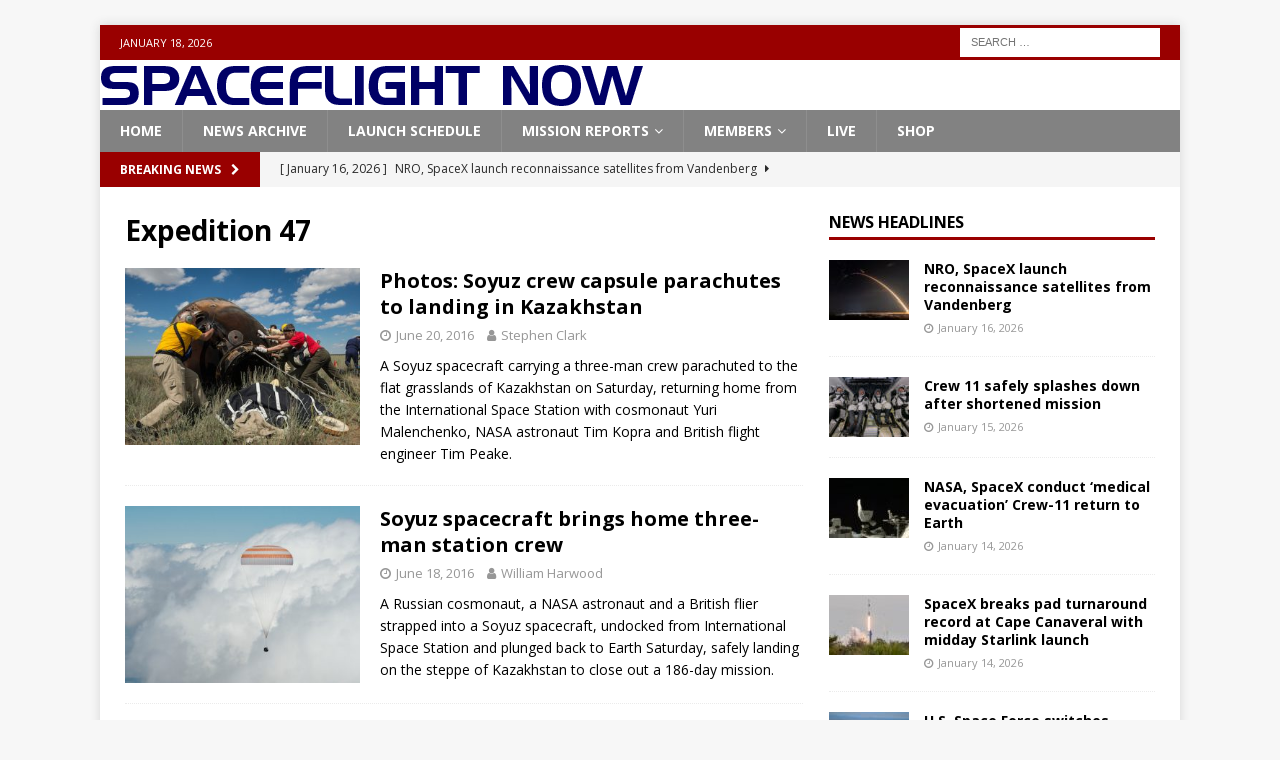

--- FILE ---
content_type: text/html; charset=UTF-8
request_url: https://spaceflightnow.com/tag/expedition-47/
body_size: 16828
content:
<!DOCTYPE html>
<html class="no-js mh-one-sb" lang="en-US">
<head>
<meta charset="UTF-8">
<meta name="viewport" content="width=device-width, initial-scale=1.0">
<link rel="profile" href="http://gmpg.org/xfn/11" />
<title>Expedition 47 &#8211; Spaceflight Now</title>
<meta name='robots' content='max-image-preview:large' />
<link rel='dns-prefetch' href='//js.stripe.com' />
<link rel='dns-prefetch' href='//checkout.stripe.com' />
<link rel='dns-prefetch' href='//fonts.googleapis.com' />
<link rel="alternate" type="application/rss+xml" title="Spaceflight Now &raquo; Feed" href="https://spaceflightnow.com/feed/" />
<link rel="alternate" type="application/rss+xml" title="Spaceflight Now &raquo; Comments Feed" href="https://spaceflightnow.com/comments/feed/" />
<link rel="alternate" type="application/rss+xml" title="Spaceflight Now &raquo; Expedition 47 Tag Feed" href="https://spaceflightnow.com/tag/expedition-47/feed/" />
<style id='wp-img-auto-sizes-contain-inline-css' type='text/css'>
img:is([sizes=auto i],[sizes^="auto," i]){contain-intrinsic-size:3000px 1500px}
/*# sourceURL=wp-img-auto-sizes-contain-inline-css */
</style>
<style id='wp-emoji-styles-inline-css' type='text/css'>

	img.wp-smiley, img.emoji {
		display: inline !important;
		border: none !important;
		box-shadow: none !important;
		height: 1em !important;
		width: 1em !important;
		margin: 0 0.07em !important;
		vertical-align: -0.1em !important;
		background: none !important;
		padding: 0 !important;
	}
/*# sourceURL=wp-emoji-styles-inline-css */
</style>
<style id='wp-block-library-inline-css' type='text/css'>
:root{--wp-block-synced-color:#7a00df;--wp-block-synced-color--rgb:122,0,223;--wp-bound-block-color:var(--wp-block-synced-color);--wp-editor-canvas-background:#ddd;--wp-admin-theme-color:#007cba;--wp-admin-theme-color--rgb:0,124,186;--wp-admin-theme-color-darker-10:#006ba1;--wp-admin-theme-color-darker-10--rgb:0,107,160.5;--wp-admin-theme-color-darker-20:#005a87;--wp-admin-theme-color-darker-20--rgb:0,90,135;--wp-admin-border-width-focus:2px}@media (min-resolution:192dpi){:root{--wp-admin-border-width-focus:1.5px}}.wp-element-button{cursor:pointer}:root .has-very-light-gray-background-color{background-color:#eee}:root .has-very-dark-gray-background-color{background-color:#313131}:root .has-very-light-gray-color{color:#eee}:root .has-very-dark-gray-color{color:#313131}:root .has-vivid-green-cyan-to-vivid-cyan-blue-gradient-background{background:linear-gradient(135deg,#00d084,#0693e3)}:root .has-purple-crush-gradient-background{background:linear-gradient(135deg,#34e2e4,#4721fb 50%,#ab1dfe)}:root .has-hazy-dawn-gradient-background{background:linear-gradient(135deg,#faaca8,#dad0ec)}:root .has-subdued-olive-gradient-background{background:linear-gradient(135deg,#fafae1,#67a671)}:root .has-atomic-cream-gradient-background{background:linear-gradient(135deg,#fdd79a,#004a59)}:root .has-nightshade-gradient-background{background:linear-gradient(135deg,#330968,#31cdcf)}:root .has-midnight-gradient-background{background:linear-gradient(135deg,#020381,#2874fc)}:root{--wp--preset--font-size--normal:16px;--wp--preset--font-size--huge:42px}.has-regular-font-size{font-size:1em}.has-larger-font-size{font-size:2.625em}.has-normal-font-size{font-size:var(--wp--preset--font-size--normal)}.has-huge-font-size{font-size:var(--wp--preset--font-size--huge)}.has-text-align-center{text-align:center}.has-text-align-left{text-align:left}.has-text-align-right{text-align:right}.has-fit-text{white-space:nowrap!important}#end-resizable-editor-section{display:none}.aligncenter{clear:both}.items-justified-left{justify-content:flex-start}.items-justified-center{justify-content:center}.items-justified-right{justify-content:flex-end}.items-justified-space-between{justify-content:space-between}.screen-reader-text{border:0;clip-path:inset(50%);height:1px;margin:-1px;overflow:hidden;padding:0;position:absolute;width:1px;word-wrap:normal!important}.screen-reader-text:focus{background-color:#ddd;clip-path:none;color:#444;display:block;font-size:1em;height:auto;left:5px;line-height:normal;padding:15px 23px 14px;text-decoration:none;top:5px;width:auto;z-index:100000}html :where(.has-border-color){border-style:solid}html :where([style*=border-top-color]){border-top-style:solid}html :where([style*=border-right-color]){border-right-style:solid}html :where([style*=border-bottom-color]){border-bottom-style:solid}html :where([style*=border-left-color]){border-left-style:solid}html :where([style*=border-width]){border-style:solid}html :where([style*=border-top-width]){border-top-style:solid}html :where([style*=border-right-width]){border-right-style:solid}html :where([style*=border-bottom-width]){border-bottom-style:solid}html :where([style*=border-left-width]){border-left-style:solid}html :where(img[class*=wp-image-]){height:auto;max-width:100%}:where(figure){margin:0 0 1em}html :where(.is-position-sticky){--wp-admin--admin-bar--position-offset:var(--wp-admin--admin-bar--height,0px)}@media screen and (max-width:600px){html :where(.is-position-sticky){--wp-admin--admin-bar--position-offset:0px}}

/*# sourceURL=wp-block-library-inline-css */
</style><style id='wp-block-search-inline-css' type='text/css'>
.wp-block-search__button{margin-left:10px;word-break:normal}.wp-block-search__button.has-icon{line-height:0}.wp-block-search__button svg{height:1.25em;min-height:24px;min-width:24px;width:1.25em;fill:currentColor;vertical-align:text-bottom}:where(.wp-block-search__button){border:1px solid #ccc;padding:6px 10px}.wp-block-search__inside-wrapper{display:flex;flex:auto;flex-wrap:nowrap;max-width:100%}.wp-block-search__label{width:100%}.wp-block-search.wp-block-search__button-only .wp-block-search__button{box-sizing:border-box;display:flex;flex-shrink:0;justify-content:center;margin-left:0;max-width:100%}.wp-block-search.wp-block-search__button-only .wp-block-search__inside-wrapper{min-width:0!important;transition-property:width}.wp-block-search.wp-block-search__button-only .wp-block-search__input{flex-basis:100%;transition-duration:.3s}.wp-block-search.wp-block-search__button-only.wp-block-search__searchfield-hidden,.wp-block-search.wp-block-search__button-only.wp-block-search__searchfield-hidden .wp-block-search__inside-wrapper{overflow:hidden}.wp-block-search.wp-block-search__button-only.wp-block-search__searchfield-hidden .wp-block-search__input{border-left-width:0!important;border-right-width:0!important;flex-basis:0;flex-grow:0;margin:0;min-width:0!important;padding-left:0!important;padding-right:0!important;width:0!important}:where(.wp-block-search__input){appearance:none;border:1px solid #949494;flex-grow:1;font-family:inherit;font-size:inherit;font-style:inherit;font-weight:inherit;letter-spacing:inherit;line-height:inherit;margin-left:0;margin-right:0;min-width:3rem;padding:8px;text-decoration:unset!important;text-transform:inherit}:where(.wp-block-search__button-inside .wp-block-search__inside-wrapper){background-color:#fff;border:1px solid #949494;box-sizing:border-box;padding:4px}:where(.wp-block-search__button-inside .wp-block-search__inside-wrapper) .wp-block-search__input{border:none;border-radius:0;padding:0 4px}:where(.wp-block-search__button-inside .wp-block-search__inside-wrapper) .wp-block-search__input:focus{outline:none}:where(.wp-block-search__button-inside .wp-block-search__inside-wrapper) :where(.wp-block-search__button){padding:4px 8px}.wp-block-search.aligncenter .wp-block-search__inside-wrapper{margin:auto}.wp-block[data-align=right] .wp-block-search.wp-block-search__button-only .wp-block-search__inside-wrapper{float:right}
/*# sourceURL=https://spaceflightnow.com/wp-includes/blocks/search/style.min.css */
</style>
<style id='global-styles-inline-css' type='text/css'>
:root{--wp--preset--aspect-ratio--square: 1;--wp--preset--aspect-ratio--4-3: 4/3;--wp--preset--aspect-ratio--3-4: 3/4;--wp--preset--aspect-ratio--3-2: 3/2;--wp--preset--aspect-ratio--2-3: 2/3;--wp--preset--aspect-ratio--16-9: 16/9;--wp--preset--aspect-ratio--9-16: 9/16;--wp--preset--color--black: #000000;--wp--preset--color--cyan-bluish-gray: #abb8c3;--wp--preset--color--white: #ffffff;--wp--preset--color--pale-pink: #f78da7;--wp--preset--color--vivid-red: #cf2e2e;--wp--preset--color--luminous-vivid-orange: #ff6900;--wp--preset--color--luminous-vivid-amber: #fcb900;--wp--preset--color--light-green-cyan: #7bdcb5;--wp--preset--color--vivid-green-cyan: #00d084;--wp--preset--color--pale-cyan-blue: #8ed1fc;--wp--preset--color--vivid-cyan-blue: #0693e3;--wp--preset--color--vivid-purple: #9b51e0;--wp--preset--gradient--vivid-cyan-blue-to-vivid-purple: linear-gradient(135deg,rgb(6,147,227) 0%,rgb(155,81,224) 100%);--wp--preset--gradient--light-green-cyan-to-vivid-green-cyan: linear-gradient(135deg,rgb(122,220,180) 0%,rgb(0,208,130) 100%);--wp--preset--gradient--luminous-vivid-amber-to-luminous-vivid-orange: linear-gradient(135deg,rgb(252,185,0) 0%,rgb(255,105,0) 100%);--wp--preset--gradient--luminous-vivid-orange-to-vivid-red: linear-gradient(135deg,rgb(255,105,0) 0%,rgb(207,46,46) 100%);--wp--preset--gradient--very-light-gray-to-cyan-bluish-gray: linear-gradient(135deg,rgb(238,238,238) 0%,rgb(169,184,195) 100%);--wp--preset--gradient--cool-to-warm-spectrum: linear-gradient(135deg,rgb(74,234,220) 0%,rgb(151,120,209) 20%,rgb(207,42,186) 40%,rgb(238,44,130) 60%,rgb(251,105,98) 80%,rgb(254,248,76) 100%);--wp--preset--gradient--blush-light-purple: linear-gradient(135deg,rgb(255,206,236) 0%,rgb(152,150,240) 100%);--wp--preset--gradient--blush-bordeaux: linear-gradient(135deg,rgb(254,205,165) 0%,rgb(254,45,45) 50%,rgb(107,0,62) 100%);--wp--preset--gradient--luminous-dusk: linear-gradient(135deg,rgb(255,203,112) 0%,rgb(199,81,192) 50%,rgb(65,88,208) 100%);--wp--preset--gradient--pale-ocean: linear-gradient(135deg,rgb(255,245,203) 0%,rgb(182,227,212) 50%,rgb(51,167,181) 100%);--wp--preset--gradient--electric-grass: linear-gradient(135deg,rgb(202,248,128) 0%,rgb(113,206,126) 100%);--wp--preset--gradient--midnight: linear-gradient(135deg,rgb(2,3,129) 0%,rgb(40,116,252) 100%);--wp--preset--font-size--small: 13px;--wp--preset--font-size--medium: 20px;--wp--preset--font-size--large: 36px;--wp--preset--font-size--x-large: 42px;--wp--preset--spacing--20: 0.44rem;--wp--preset--spacing--30: 0.67rem;--wp--preset--spacing--40: 1rem;--wp--preset--spacing--50: 1.5rem;--wp--preset--spacing--60: 2.25rem;--wp--preset--spacing--70: 3.38rem;--wp--preset--spacing--80: 5.06rem;--wp--preset--shadow--natural: 6px 6px 9px rgba(0, 0, 0, 0.2);--wp--preset--shadow--deep: 12px 12px 50px rgba(0, 0, 0, 0.4);--wp--preset--shadow--sharp: 6px 6px 0px rgba(0, 0, 0, 0.2);--wp--preset--shadow--outlined: 6px 6px 0px -3px rgb(255, 255, 255), 6px 6px rgb(0, 0, 0);--wp--preset--shadow--crisp: 6px 6px 0px rgb(0, 0, 0);}:where(.is-layout-flex){gap: 0.5em;}:where(.is-layout-grid){gap: 0.5em;}body .is-layout-flex{display: flex;}.is-layout-flex{flex-wrap: wrap;align-items: center;}.is-layout-flex > :is(*, div){margin: 0;}body .is-layout-grid{display: grid;}.is-layout-grid > :is(*, div){margin: 0;}:where(.wp-block-columns.is-layout-flex){gap: 2em;}:where(.wp-block-columns.is-layout-grid){gap: 2em;}:where(.wp-block-post-template.is-layout-flex){gap: 1.25em;}:where(.wp-block-post-template.is-layout-grid){gap: 1.25em;}.has-black-color{color: var(--wp--preset--color--black) !important;}.has-cyan-bluish-gray-color{color: var(--wp--preset--color--cyan-bluish-gray) !important;}.has-white-color{color: var(--wp--preset--color--white) !important;}.has-pale-pink-color{color: var(--wp--preset--color--pale-pink) !important;}.has-vivid-red-color{color: var(--wp--preset--color--vivid-red) !important;}.has-luminous-vivid-orange-color{color: var(--wp--preset--color--luminous-vivid-orange) !important;}.has-luminous-vivid-amber-color{color: var(--wp--preset--color--luminous-vivid-amber) !important;}.has-light-green-cyan-color{color: var(--wp--preset--color--light-green-cyan) !important;}.has-vivid-green-cyan-color{color: var(--wp--preset--color--vivid-green-cyan) !important;}.has-pale-cyan-blue-color{color: var(--wp--preset--color--pale-cyan-blue) !important;}.has-vivid-cyan-blue-color{color: var(--wp--preset--color--vivid-cyan-blue) !important;}.has-vivid-purple-color{color: var(--wp--preset--color--vivid-purple) !important;}.has-black-background-color{background-color: var(--wp--preset--color--black) !important;}.has-cyan-bluish-gray-background-color{background-color: var(--wp--preset--color--cyan-bluish-gray) !important;}.has-white-background-color{background-color: var(--wp--preset--color--white) !important;}.has-pale-pink-background-color{background-color: var(--wp--preset--color--pale-pink) !important;}.has-vivid-red-background-color{background-color: var(--wp--preset--color--vivid-red) !important;}.has-luminous-vivid-orange-background-color{background-color: var(--wp--preset--color--luminous-vivid-orange) !important;}.has-luminous-vivid-amber-background-color{background-color: var(--wp--preset--color--luminous-vivid-amber) !important;}.has-light-green-cyan-background-color{background-color: var(--wp--preset--color--light-green-cyan) !important;}.has-vivid-green-cyan-background-color{background-color: var(--wp--preset--color--vivid-green-cyan) !important;}.has-pale-cyan-blue-background-color{background-color: var(--wp--preset--color--pale-cyan-blue) !important;}.has-vivid-cyan-blue-background-color{background-color: var(--wp--preset--color--vivid-cyan-blue) !important;}.has-vivid-purple-background-color{background-color: var(--wp--preset--color--vivid-purple) !important;}.has-black-border-color{border-color: var(--wp--preset--color--black) !important;}.has-cyan-bluish-gray-border-color{border-color: var(--wp--preset--color--cyan-bluish-gray) !important;}.has-white-border-color{border-color: var(--wp--preset--color--white) !important;}.has-pale-pink-border-color{border-color: var(--wp--preset--color--pale-pink) !important;}.has-vivid-red-border-color{border-color: var(--wp--preset--color--vivid-red) !important;}.has-luminous-vivid-orange-border-color{border-color: var(--wp--preset--color--luminous-vivid-orange) !important;}.has-luminous-vivid-amber-border-color{border-color: var(--wp--preset--color--luminous-vivid-amber) !important;}.has-light-green-cyan-border-color{border-color: var(--wp--preset--color--light-green-cyan) !important;}.has-vivid-green-cyan-border-color{border-color: var(--wp--preset--color--vivid-green-cyan) !important;}.has-pale-cyan-blue-border-color{border-color: var(--wp--preset--color--pale-cyan-blue) !important;}.has-vivid-cyan-blue-border-color{border-color: var(--wp--preset--color--vivid-cyan-blue) !important;}.has-vivid-purple-border-color{border-color: var(--wp--preset--color--vivid-purple) !important;}.has-vivid-cyan-blue-to-vivid-purple-gradient-background{background: var(--wp--preset--gradient--vivid-cyan-blue-to-vivid-purple) !important;}.has-light-green-cyan-to-vivid-green-cyan-gradient-background{background: var(--wp--preset--gradient--light-green-cyan-to-vivid-green-cyan) !important;}.has-luminous-vivid-amber-to-luminous-vivid-orange-gradient-background{background: var(--wp--preset--gradient--luminous-vivid-amber-to-luminous-vivid-orange) !important;}.has-luminous-vivid-orange-to-vivid-red-gradient-background{background: var(--wp--preset--gradient--luminous-vivid-orange-to-vivid-red) !important;}.has-very-light-gray-to-cyan-bluish-gray-gradient-background{background: var(--wp--preset--gradient--very-light-gray-to-cyan-bluish-gray) !important;}.has-cool-to-warm-spectrum-gradient-background{background: var(--wp--preset--gradient--cool-to-warm-spectrum) !important;}.has-blush-light-purple-gradient-background{background: var(--wp--preset--gradient--blush-light-purple) !important;}.has-blush-bordeaux-gradient-background{background: var(--wp--preset--gradient--blush-bordeaux) !important;}.has-luminous-dusk-gradient-background{background: var(--wp--preset--gradient--luminous-dusk) !important;}.has-pale-ocean-gradient-background{background: var(--wp--preset--gradient--pale-ocean) !important;}.has-electric-grass-gradient-background{background: var(--wp--preset--gradient--electric-grass) !important;}.has-midnight-gradient-background{background: var(--wp--preset--gradient--midnight) !important;}.has-small-font-size{font-size: var(--wp--preset--font-size--small) !important;}.has-medium-font-size{font-size: var(--wp--preset--font-size--medium) !important;}.has-large-font-size{font-size: var(--wp--preset--font-size--large) !important;}.has-x-large-font-size{font-size: var(--wp--preset--font-size--x-large) !important;}
/*# sourceURL=global-styles-inline-css */
</style>

<style id='classic-theme-styles-inline-css' type='text/css'>
/*! This file is auto-generated */
.wp-block-button__link{color:#fff;background-color:#32373c;border-radius:9999px;box-shadow:none;text-decoration:none;padding:calc(.667em + 2px) calc(1.333em + 2px);font-size:1.125em}.wp-block-file__button{background:#32373c;color:#fff;text-decoration:none}
/*# sourceURL=/wp-includes/css/classic-themes.min.css */
</style>
<link rel='stylesheet' id='stripe-checkout-button-css' href='https://checkout.stripe.com/v3/checkout/button.css' type='text/css' media='all' />
<link rel='stylesheet' id='simpay-public-css' href='https://spaceflightnow.com/wp-content/plugins/wp-simple-pay-pro-3/includes/core/assets/css/simpay-public.min.css?ver=4.16.1' type='text/css' media='all' />
<link rel='stylesheet' id='simpay-public-pro-css' href='https://spaceflightnow.com/wp-content/plugins/wp-simple-pay-pro-3/includes/pro/assets/css/simpay-public-pro.min.css?ver=4.16.1' type='text/css' media='all' />
<link rel='stylesheet' id='mh-magazine-css' href='https://spaceflightnow.com/wp-content/themes/mh-magazine/style.css?ver=6.9' type='text/css' media='all' />
<link rel='stylesheet' id='mh-magazine-child-css' href='https://spaceflightnow.com/wp-content/themes/mh-magazine-child/style.css?ver=6.9' type='text/css' media='all' />
<link rel='stylesheet' id='mh-font-awesome-css' href='https://spaceflightnow.com/wp-content/themes/mh-magazine/includes/font-awesome.min.css' type='text/css' media='all' />
<link rel='stylesheet' id='mh-google-fonts-css' href='https://fonts.googleapis.com/css?family=Open+Sans:300,400,400italic,600,700' type='text/css' media='all' />
<script type="text/javascript" src="https://spaceflightnow.com/wp-includes/js/jquery/jquery.min.js?ver=3.7.1" id="jquery-core-js"></script>
<script type="text/javascript" src="https://spaceflightnow.com/wp-includes/js/jquery/jquery-migrate.min.js?ver=3.4.1" id="jquery-migrate-js"></script>
<script type="text/javascript" src="https://spaceflightnow.com/wp-content/themes/mh-magazine/js/scripts.js?ver=3.9.13" id="mh-scripts-js"></script>
<link rel="https://api.w.org/" href="https://spaceflightnow.com/wp-json/" /><link rel="alternate" title="JSON" type="application/json" href="https://spaceflightnow.com/wp-json/wp/v2/tags/1168" /><link rel="EditURI" type="application/rsd+xml" title="RSD" href="https://spaceflightnow.com/xmlrpc.php?rsd" />
<meta name="generator" content="WordPress 6.9" />
<script type="text/javascript">
  (function(c) {
    var script = document.createElement("script");
    script.src = "https://js.memberful.com/embed.js";
    script.onload = function() { Memberful.setup(c) };
    document.head.appendChild(script);
  })({
    site: ["https:\/\/spaceflightnow.memberful.com"]  });
</script>
<meta name="viewport" content="width=device-width, minimum-scale=1" /><style type="text/css">
.mh-navigation li:hover, .mh-navigation ul li:hover > ul, .mh-main-nav-wrap, .mh-main-nav, .mh-social-nav li a:hover, .entry-tags li, .mh-slider-caption, .mh-widget-layout8 .mh-widget-title .mh-footer-widget-title-inner, .mh-widget-col-1 .mh-slider-caption, .mh-widget-col-1 .mh-posts-lineup-caption, .mh-carousel-layout1, .mh-spotlight-widget, .mh-social-widget li a, .mh-author-bio-widget, .mh-footer-widget .mh-tab-comment-excerpt, .mh-nip-item:hover .mh-nip-overlay, .mh-widget .tagcloud a, .mh-footer-widget .tagcloud a, .mh-footer, .mh-copyright-wrap, input[type=submit]:hover, #infinite-handle span:hover { background: #828282; }
.mh-extra-nav-bg { background: rgba(130, 130, 130, 0.2); }
.mh-slider-caption, .mh-posts-stacked-title, .mh-posts-lineup-caption { background: #828282; background: rgba(130, 130, 130, 0.8); }
@media screen and (max-width: 900px) { #mh-mobile .mh-slider-caption, #mh-mobile .mh-posts-lineup-caption { background: rgba(130, 130, 130, 1); } }
.slicknav_menu, .slicknav_nav ul, #mh-mobile .mh-footer-widget .mh-posts-stacked-overlay { border-color: #828282; }
.mh-copyright, .mh-copyright a { color: #fff; }
.mh-widget-layout4 .mh-widget-title { background: #990000; background: rgba(153, 0, 0, 0.6); }
.mh-preheader, .mh-wide-layout .mh-subheader, .mh-ticker-title, .mh-main-nav li:hover, .mh-footer-nav, .slicknav_menu, .slicknav_btn, .slicknav_nav .slicknav_item:hover, .slicknav_nav a:hover, .mh-back-to-top, .mh-subheading, .entry-tags .fa, .entry-tags li:hover, .mh-widget-layout2 .mh-widget-title, .mh-widget-layout4 .mh-widget-title-inner, .mh-widget-layout4 .mh-footer-widget-title, .mh-widget-layout5 .mh-widget-title-inner, .mh-widget-layout6 .mh-widget-title, #mh-mobile .flex-control-paging li a.flex-active, .mh-image-caption, .mh-carousel-layout1 .mh-carousel-caption, .mh-tab-button.active, .mh-tab-button.active:hover, .mh-footer-widget .mh-tab-button.active, .mh-social-widget li:hover a, .mh-footer-widget .mh-social-widget li a, .mh-footer-widget .mh-author-bio-widget, .tagcloud a:hover, .mh-widget .tagcloud a:hover, .mh-footer-widget .tagcloud a:hover, .mh-posts-stacked-item .mh-meta, .page-numbers:hover, .mh-loop-pagination .current, .mh-comments-pagination .current, .pagelink, a:hover .pagelink, input[type=submit], #infinite-handle span { background: #990000; }
.mh-main-nav-wrap .slicknav_nav ul, blockquote, .mh-widget-layout1 .mh-widget-title, .mh-widget-layout3 .mh-widget-title, .mh-widget-layout5 .mh-widget-title, .mh-widget-layout8 .mh-widget-title:after, #mh-mobile .mh-slider-caption, .mh-carousel-layout1, .mh-spotlight-widget, .mh-author-bio-widget, .mh-author-bio-title, .mh-author-bio-image-frame, .mh-video-widget, .mh-tab-buttons, textarea:hover, input[type=text]:hover, input[type=email]:hover, input[type=tel]:hover, input[type=url]:hover { border-color: #990000; }
.mh-header-tagline, .mh-dropcap, .mh-carousel-layout1 .flex-direction-nav a, .mh-carousel-layout2 .mh-carousel-caption, .mh-posts-digest-small-category, .mh-posts-lineup-more, .bypostauthor .fn:after, .mh-comment-list .comment-reply-link:before, #respond #cancel-comment-reply-link:before { color: #990000; }
.entry-content a { color: #000000; }
a:hover, .entry-content a:hover, #respond a:hover, #respond #cancel-comment-reply-link:hover, #respond .logged-in-as a:hover, .mh-comment-list .comment-meta a:hover, .mh-ping-list .mh-ping-item a:hover, .mh-meta a:hover, .mh-breadcrumb a:hover, .mh-tabbed-widget a:hover { color: #cea45a; }
</style>
<!--[if lt IE 9]>
<script src="https://spaceflightnow.com/wp-content/themes/mh-magazine/js/css3-mediaqueries.js"></script>
<![endif]-->
		<style type="text/css" id="wp-custom-css">
			@import url("https://use.typekit.net/ria2zho.css");

/* ==========================================================
   SFN DONATION PAGE — FINAL (CLEAN)
   WP Page ID: 72103  |  WP Simple Pay Form ID: 72191
   Paste as FULL replacement in WP → Customize → Additional CSS
   ========================================================== */

/* ---------- Background on donate page ---------- */
body.page-id-72103 {
  background: #05081f5b !important;
  color: rgba(210, 222, 255, 0.92) !important;
}

body.page-id-72103::before {
  content: "";
  position: fixed;
  inset: 0;
  background: #05081f url("https://spaceflightnow.com/wp-content/uploads/2026/01/hero-earth.png")
    center top / cover no-repeat;
  z-index: -2;
}

body.page-id-72103::after {
  content: "";
  position: fixed;
  inset: 0;
  background: radial-gradient(
    140% 140% at 50% 0%,
    rgba(15, 26, 74, 0.85) 0%,
    rgba(8, 17, 54, 0.90) 42%,
    rgba(3, 5, 19, 0.95) 100%
  );
  z-index: -1;
}

/* ---------- Hide ALL theme chrome on donate only ---------- */
body.page-id-72103 .mh-preheader,
body.page-id-72103 .mh-header,
body.page-id-72103 .mh-main-nav-wrap,
body.page-id-72103 .mh-subheader,
body.page-id-72103 .mh-header-nav-mobile,
body.page-id-72103 .mh-footer-nav-mobile,
body.page-id-72103 nav.mh-footer-nav,
body.page-id-72103 .mh-copyright-wrap,
body.page-id-72103 .mh-back-to-top,
body.page-id-72103 footer,
body.page-id-72103 #colophon,
body.page-id-72103 #masthead,
body.page-id-72103 header,
body.page-id-72103 nav {
  display: none !important;
}

/* Prevent theme “reserved space” / container backgrounds */
body.page-id-72103 .mh-container-outer,
body.page-id-72103.mh-boxed-layout .mh-container-outer {
  background: transparent !important;
  max-width: none !important;
  padding: 0 !important;
}

body.page-id-72103 .mh-container,
body.page-id-72103 .mh-container-inner,
body.page-id-72103 .mh-wrapper,
body.page-id-72103 #page,
body.page-id-72103 #content,
body.page-id-72103 .site,
body.page-id-72103 .site-content,
body.page-id-72103 .content-area,
body.page-id-72103 .site-main,
body.page-id-72103 article,
body.page-id-72103 .entry-content,
body.page-id-72103 .wp-site-blocks {
  background: transparent !important;
  box-shadow: none !important;
}

body.page-id-72103 .mh-wrapper,
body.page-id-72103 .site-content,
body.page-id-72103 .content-area,
body.page-id-72103 .site-main,
body.page-id-72103 .entry-content,
body.page-id-72103 article {
  padding: 0 !important;
  margin: 0 !important;
}

/* Hide theme default title */
body.page-id-72103 .entry-title,
body.page-id-72103 h1.entry-title,
body.page-id-72103 .page-header {
  display: none !important;
}

/* ---------- SFN wrapper ---------- */
body.page-id-72103 .sfn-donate,
body.page-id-72103 .sfn-donate * {
  box-sizing: border-box;
}

body.page-id-72103 .sfn-donate {
  font-family: "usual", system-ui, -apple-system, BlinkMacSystemFont, sans-serif;
  line-height: 1.55;

  --panel: rgba(10, 15, 38, 0.50);
  --stroke: rgba(98, 126, 201, 0.35);

  --text-strong: rgba(242, 244, 255, 0.96);
  --text-body: rgba(220, 232, 255, 0.88);  /* brighter body */
  --text-label: rgba(242, 247, 255, 0.96); /* brighter labels */

  --accent: #4f7dff;
  --accent2: #6a8dff;
  --green: #3dc98e;

  max-width: 1200px;
  margin: 0 auto;
  padding: 48px 20px 84px;
  min-height: 100vh;
  color: rgba(220, 232, 255, 0.90);
}

/* Headings */
body.page-id-72103 .sfn-donate h1,
body.page-id-72103 .sfn-donate h2,
body.page-id-72103 .sfn-donate h3 {
  font-family: "handel-gothic", "usual", system-ui, -apple-system, BlinkMacSystemFont, sans-serif;
  font-weight: 700;
  letter-spacing: 0.07em;
  text-transform: uppercase;
}

/* Header / logo */
body.page-id-72103 .sfn-donate .sfn-header {
  display: flex;
  justify-content: center;
  align-items: center;
  padding-bottom: 22px;
  margin-bottom: 34px;
  border-bottom: 1px solid var(--stroke);
}

body.page-id-72103 .sfn-donate .sfn-logo-link {
  display: inline-flex;
  align-items: center;
  justify-content: center;
}

body.page-id-72103 .sfn-donate .sfn-logo {
  display: block;
  width: min(720px, 92vw);
  height: auto;
  max-height: 92px;
  object-fit: contain;
  filter: drop-shadow(0 10px 28px rgba(0,0,0,0.6));
}

/* Title */
body.page-id-72103 .sfn-donate .sfn-title {
  margin: 0 0 24px;
  color: var(--green);
  font-size: clamp(2.1rem, 3.2vw, 3.0rem);
}

/* Grid */
body.page-id-72103 .sfn-donate .sfn-grid {
  display: grid;
  grid-template-columns: 1.2fr 0.8fr;
  gap: 28px;
  align-items: start;
}

@media (max-width: 980px) {
  body.page-id-72103 .sfn-donate .sfn-grid {
    grid-template-columns: 1fr;
  }
}

/* Panels */
body.page-id-72103 .sfn-donate .sfn-panel {
  background: var(--panel);
  border: 1px solid var(--stroke);
  border-radius: 18px;
  padding: 26px;
  backdrop-filter: blur(10px);
}

body.page-id-72103 .sfn-donate .sfn-panel p {
  color: var(--text-body);
  line-height: 1.7;
  margin: 0 0 16px;
}

body.page-id-72103 .sfn-donate .sfn-panel:not(.sfn-panel--donate) {
  font-size: 1.03rem;
  line-height: 1.7;
}

/* Funding list (line-item style) */
body.page-id-72103 .sfn-donate .sfn-funding-list {
  list-style: none !important;
  padding: 0 !important;
  margin: 18px 0 0 !important;
}

body.page-id-72103 .sfn-donate .sfn-funding-list li {
  display: flex;
  justify-content: space-between;
  align-items: baseline;
  gap: 16px;
  padding: 10px 0;
  border-bottom: 1px solid rgba(255,255,255,0.12);
  color: var(--text-body);
}

body.page-id-72103 .sfn-donate .sfn-funding-list li span {
  color: var(--text-strong);
  font-weight: 700;
  white-space: nowrap;
}

/* Sticky donate panel */
body.page-id-72103 .sfn-donate .sfn-panel--donate {
  position: sticky;
  top: 28px;
}

@media (max-width: 980px) {
  body.page-id-72103 .sfn-donate .sfn-panel--donate {
    position: static;
  }
}

/* Donate header */
body.page-id-72103 .sfn-donate .donation-header {
  font-size: 1.15rem;
  margin: 0 0 10px;
  color: var(--text-strong);
  font-weight: 800;
}

/* ---------- WP Simple Pay spacing + label brightness ---------- */

/* Brighter labels / legends / helper text */
body.page-id-72103 .sfn-panel--donate :is(
  label,
  legend,
  .simpay-label-wrap,
  .simpay-label,
  .simpay-label-text,
  .simpay-form-control__label,
  .simpay-form-control__label-text,
  .simpay-plan_select-label,
  .simpay-field-description,
  .simpay-description,
  .simpay-form-control__help,
  .simpay-form-control__description
){
  color: var(--text-label) !important;
  font-weight: 700 !important;
}

/* Reduce big gaps between: header -> email, email -> donate */
body.page-id-72103 .sfn-panel--donate .simpay-form-control {
  margin: 16px 0 !important;
}

body.page-id-72103 .sfn-panel--donate .simpay-form-control:first-child {
  margin-top: 8px !important;
}

body.page-id-72103 .sfn-panel--donate .simpay-plan-select-container {
  margin-top: 8px !important;
}

/* Wrapper transparency */
body.page-id-72103 .sfn-panel--donate .simpay-embedded-form-wrap,
body.page-id-72103 .sfn-panel--donate .simpay-form-wrap,
body.page-id-72103 .sfn-panel--donate .simpay-checkout-form,
body.page-id-72103 .sfn-panel--donate .simpay-form-control {
  background: transparent !important;
  box-shadow: none !important;
  border: 0 !important;
}

/* Hide radios */
body.page-id-72103 .sfn-panel--donate ul.simpay-multi-plan-buttons-group input[type="radio"] {
  position: absolute !important;
  opacity: 0 !important;
  pointer-events: none !important;
}

/* Selected */
body.page-id-72103 .sfn-panel--donate ul.simpay-multi-plan-buttons-group
input[type="radio"]:checked + label {
  background: linear-gradient(135deg, var(--accent), var(--accent2)) !important;
  border-color: var(--accent) !important;
  color: #fff !important;
  box-shadow: 0 14px 34px rgba(79,125,255,0.30) !important;
}

/* Inputs */
body.page-id-72103 .sfn-panel--donate input[type="text"],
body.page-id-72103 .sfn-panel--donate input[type="email"],
body.page-id-72103 .sfn-panel--donate input[type="tel"],
body.page-id-72103 .sfn-panel--donate input[type="number"],
body.page-id-72103 .sfn-panel--donate select {
  width: 100% !important;
  border-radius: 12px !important;
  background: rgba(255,255,255,0.98) !important;
  border: 1px solid rgba(98,126,201,0.35) !important;
  color: rgba(20,28,46,0.92) !important;
  box-shadow: none !important;
}

body.page-id-72103 .sfn-panel--donate .simpay-custom-amount {
  display: flex !important;
  align-items: center !important;
  gap: 8px !important;
}

body.page-id-72103 .sfn-panel--donate .simpay-custom-amount input[type="text"],
body.page-id-72103 .sfn-panel--donate .simpay-custom-amount input[type="number"] {
  flex: 1 1 220px !important;
  min-width: 220px !important;
}

/* Card wrapper (outer only) */
body.page-id-72103 .sfn-panel--donate :is(
  .simpay-card-container,
  .simpay-form-control--card,
  .simpay-payment-element-wrap,
  .simpay-upe-wrap
){
  padding: 14px !important;
  border-radius: 18px !important;
  background: rgba(10, 15, 38, 0.35) !important;
  border: 1px solid var(--stroke) !important;
}

/* Submit button: centered text + bigger */
body.page-id-72103 .sfn-panel--donate :is(
  .simpay-btn,
  .simpay-checkout-btn,
  .simpay-payment-btn,
  button[type="submit"]
){
  width: 100% !important;
  border-radius: 22px !important;
  background: linear-gradient(135deg, var(--accent), var(--accent2)) !important;

  height: 66px !important;
  padding: 0 18px !important;

  display: flex !important;
  align-items: center !important;
  justify-content: center !important;

  font-weight: 900 !important;
  font-size: 1.35rem !important;
  line-height: 1 !important;

  border: 0 !important;
  box-shadow: 0 16px 34px rgba(0,0,0,0.35) !important;
}

/* =========================================
   REMOVE ALL SIMPLE PAY TITLES (panel only)
   ========================================= */

body.page-id-72103 .sfn-panel--donate .simpay-embedded-heading,
body.page-id-72103 .sfn-panel--donate .simpay-form-title,
body.page-id-72103 .sfn-panel--donate .simpay-form-heading,
body.page-id-72103 .sfn-panel--donate h1,
body.page-id-72103 .sfn-panel--donate h2,
body.page-id-72103 .sfn-panel--donate h3 {
  display: none !important;
  margin: 0 !important;
  padding: 0 !important;
}

/* =========================================
   DONATE AMOUNT BUTTONS — BIG 3x2 GRID
   Page ID: 72103
   ========================================= */

/* Grid: force 3x2 layout */
body.page-id-72103 .sfn-panel--donate ul.simpay-multi-plan-buttons-group {
  display: grid !important;
  grid-template-columns: repeat(3, minmax(0, 1fr)) !important;
  gap: 16px !important;
  margin: 10px 0 18px !important;
  list-style: none !important;
  padding: 0 !important;
}

/* Each button container */
body.page-id-72103 .sfn-panel--donate
ul.simpay-multi-plan-buttons-group > li {
  width: 100% !important;
}

/* Big button styling */
body.page-id-72103 .sfn-panel--donate
ul.simpay-multi-plan-buttons-group label {
  min-height: 64px !important;
  padding: 0 18px !important;

  font-size: 1.1rem !important;
  letter-spacing: 0.02em !important;

  border-radius: 18px !important;
  border: 1px solid var(--stroke) !important;
  background: rgba(10, 15, 38, 0.55) !important;
  color: rgba(242, 244, 255, 0.94) !important;
  font-weight: 800 !important;

  display: flex !important;
  align-items: center !important;
  justify-content: center !important;
}

/* Selected state stays bold */
body.page-id-72103 .sfn-panel--donate
ul.simpay-multi-plan-buttons-group
input[type="radio"]:checked + label {
  font-size: 1.1rem !important;
}

/* Mobile: switch to 2 columns */
@media (max-width: 600px) {
  body.page-id-72103 .sfn-panel--donate
  ul.simpay-multi-plan-buttons-group {
    grid-template-columns: repeat(2, 1fr) !important;
    gap: 12px !important;
  }
}

body.page-id-72103 .sfn-panel--donate
.simpay-plan_select-label {
  margin-bottom: 12px !important;
}

body.page-id-72103 .sfn-panel--donate :is(
  .simpay-custom-amount-container,
  .simpay-custom-amount,
  .simpay-form-control--amount,
  .simpay-form-control--card,
  .simpay-upe-wrap,
  .simpay-payment-element-wrap
) {
  margin-top: 16px !important;
}

body.page-id-72103 .sfn-panel--donate :is(
  .simpay-payment-btn,
  .simpay-checkout-btn,
  .simpay-btn,
  button[type="submit"]
) {
  margin-top: 18px !important;
}

/* ==========================================================
   SFN CONFIRMATION PAGE — SIMPLE PAY DEDICATED
   ========================================================== */

html body.simpay-payment-page {
  background: #05081f !important;
  color: rgba(210, 222, 255, 0.92) !important;
  position: relative;
  z-index: 0;
  min-height: 100vh;
  background-image: url("https://spaceflightnow.com/wp-content/uploads/2026/01/hero-earth.png") !important;
  background-position: center top !important;
  background-repeat: no-repeat !important;
  background-size: cover !important;
  margin: 0;
  padding: 0;
  display: block;
}

body.simpay-payment-page > div {
  width: 100%;
  display: grid;
  place-items: center;
  margin: 0 auto;
}

body.simpay-payment-page,
body.simpay-payment-page > div,
body.simpay-payment-page .simpay-payment-page-wrap,
body.simpay-payment-page .simpay-payment-receipt-wrap {
  margin-left: auto !important;
  margin-right: auto !important;
  padding-left: 0 !important;
  padding-right: 0 !important;
  width: 100% !important;
  max-width: 100% !important;
  box-sizing: border-box;
}

body.simpay-payment-page::before {
  content: "";
  position: fixed;
  inset: 0;
  background: #05081f url("https://spaceflightnow.com/wp-content/uploads/2026/01/hero-earth.png")
    center top / cover no-repeat;
  z-index: -2;
  pointer-events: none;
}

body.simpay-payment-page::after {
  content: "";
  position: fixed;
  inset: 0;
  background: radial-gradient(
    140% 140% at 50% 0%,
    rgba(15, 26, 74, 0.85) 0%,
    rgba(8, 17, 54, 0.90) 42%,
    rgba(3, 5, 19, 0.95) 100%
  );
  z-index: -1;
  pointer-events: none;
}

body.simpay-payment-page .simpay-payment-page-wrap {
  margin: 48px 0 20px;
  background: transparent !important;
  border: 0 !important;
  box-shadow: none !important;
  text-align: center;
  display: grid;
  justify-items: center;
}

body.simpay-payment-page .simpay-embedded-heading {
  display: none !important;
}

body.simpay-payment-page .simpay-payment-receipt-wrap {
  background: transparent !important;
  border: 0 !important;
  box-shadow: none !important;
  padding: 0 !important;
  margin: 0 auto;
  display: grid;
  justify-items: center;
}

body.simpay-payment-page .sfn-confirm,
body.simpay-payment-page .sfn-confirm * {
  box-sizing: border-box;
}

body.simpay-payment-page .sfn-confirm {
  font-family: "usual", system-ui, -apple-system, BlinkMacSystemFont, sans-serif;
  line-height: 1.6;

  --panel: rgba(10, 15, 38, 0.82);
  --stroke: rgba(98, 126, 201, 0.35);
  --text-strong: rgba(242, 244, 255, 0.96);
  --text-body: rgba(220, 232, 255, 0.88);
  --accent: #4f7dff;
  --accent2: #6a8dff;
  --green: #3dc98e;

  display: grid;
  gap: 24px;
  justify-items: center;
  text-align: center;
  margin-left: auto;
  margin-right: auto;
  width: min(90vw, 960px);
}

body.simpay-payment-page .sfn-confirm h1,
body.simpay-payment-page .sfn-confirm h2,
body.simpay-payment-page .sfn-confirm h3 {
  font-family: "handel-gothic", "usual", system-ui, -apple-system, BlinkMacSystemFont, sans-serif;
  font-weight: 700;
  letter-spacing: 0.07em;
  text-transform: uppercase;
}

body.simpay-payment-page .sfn-confirm .sfn-header {
  display: flex;
  justify-content: center;
  align-items: center;
  padding-bottom: 22px;
  margin-bottom: 6px;
  border-bottom: 1px solid var(--stroke);
}

body.simpay-payment-page .sfn-confirm .sfn-logo {
  display: block;
  width: min(640px, 90vw);
  height: auto;
  max-height: 88px;
  object-fit: contain;
  filter: drop-shadow(0 10px 28px rgba(0,0,0,0.6));
}

body.simpay-payment-page .sfn-confirm .sfn-title {
  margin: 0;
  color: var(--green);
  font-size: clamp(2.6rem, 3.6vw, 3.4rem);
  text-align: center;
  max-width: 36ch;
  width: min(90vw, 820px);
  margin-left: auto;
  margin-right: auto;
  line-height: 1.18;
  letter-spacing: 0.015em;
  text-wrap: balance;
}

body.simpay-payment-page .sfn-confirm .sfn-panel {
  background: var(--panel);
  border: 1px solid var(--stroke);
  border-radius: 18px;
  padding: 28px;
  backdrop-filter: blur(10px);
  display: flex;
  flex-direction: column;
  text-align: center;
  max-width: 720px;
  width: min(90vw, 720px);
}

body.simpay-payment-page .sfn-confirm .sfn-panel p {
  color: var(--text-body);
  line-height: 1.7;
  margin: 0 0 16px;
  font-size: 1.20rem;
  text-align: center;
  max-width: 70ch;
  margin-left: auto;
  margin-right: auto;
  text-wrap: balance;
}

body.simpay-payment-page .sfn-confirm .sfn-panel p:last-of-type {
  margin-bottom: 22px;
}

body.simpay-payment-page .sfn-confirm .sfn-link {
  color: var(--text-strong);
  text-decoration: underline;
  text-decoration-color: rgba(255,255,255,0.35);
}

body.simpay-payment-page .sfn-confirm .sfn-cta {
  display: flex;
  align-items: center;
  justify-content: center;
  min-height: 62px;
  padding: 0 26px;
  border-radius: 22px;
  background: linear-gradient(135deg, var(--accent), var(--accent2));
  color: #fff;
  font-weight: 900;
  font-size: 1.15rem;
  letter-spacing: 0.03em;
  text-transform: uppercase;
  text-decoration: none;
  box-shadow: 0 16px 34px rgba(0,0,0,0.35);
  margin: 8px auto 0;
  align-self: center;
  width: fit-content;
}

body.simpay-payment-page .simpay-payment-page-footer {
  color: rgba(210, 222, 255, 0.7) !important;
  width: 100%;
  text-align: center;
}

@media (max-width: 720px) {
  body.simpay-payment-page .simpay-payment-page-wrap {
    margin-top: 36px;
  }

  body.simpay-payment-page .sfn-confirm .sfn-panel {
    padding: 24px;
  }

  body.simpay-payment-page .sfn-confirm .sfn-cta {
    width: 100%;
  }
}
		</style>
		</head>
<body id="mh-mobile" class="archive tag tag-expedition-47 tag-1168 wp-theme-mh-magazine wp-child-theme-mh-magazine-child mh-boxed-layout mh-right-sb mh-loop-layout1 mh-widget-layout1 mh-loop-hide-caption" itemscope="itemscope" itemtype="https://schema.org/WebPage">
<div class="mh-container mh-container-outer">
<div class="mh-header-nav-mobile clearfix"></div>
	<div class="mh-preheader">
    	<div class="mh-container mh-container-inner mh-row clearfix">
							<div class="mh-header-bar-content mh-header-bar-top-left mh-col-2-3 clearfix">
											<div class="mh-header-date mh-header-date-top">
							January 18, 2026						</div>
									</div>
										<div class="mh-header-bar-content mh-header-bar-top-right mh-col-1-3 clearfix">
											<aside class="mh-header-search mh-header-search-top">
							<form role="search" method="get" class="search-form" action="https://spaceflightnow.com/">
				<label>
					<span class="screen-reader-text">Search for:</span>
					<input type="search" class="search-field" placeholder="Search &hellip;" value="" name="s" />
				</label>
				<input type="submit" class="search-submit" value="Search" />
			</form>						</aside>
									</div>
					</div>
	</div>
<header class="mh-header" itemscope="itemscope" itemtype="https://schema.org/WPHeader">
	<div class="mh-container mh-container-inner clearfix">
		<div class="mh-custom-header clearfix">
<a class="mh-header-image-link" href="https://spaceflightnow.com/" title="Spaceflight Now" rel="home">
<img class="mh-header-image" src="https://spaceflightnow.com/wp-content/uploads/2015/09/SFN-Logo-Blue1.png" height="50" width="543" alt="Spaceflight Now" />
</a>
</div>
	</div>
	<div class="mh-main-nav-wrap">
		<nav class="mh-navigation mh-main-nav mh-container mh-container-inner clearfix" itemscope="itemscope" itemtype="https://schema.org/SiteNavigationElement">
			<div class="menu-navigation-container"><ul id="menu-navigation" class="menu"><li id="menu-item-30" class="menu-item menu-item-type-post_type menu-item-object-page menu-item-home menu-item-30"><a href="https://spaceflightnow.com/">Home</a></li>
<li id="menu-item-40" class="menu-item menu-item-type-taxonomy menu-item-object-category menu-item-40"><a href="https://spaceflightnow.com/category/news-archive/">News Archive</a></li>
<li id="menu-item-60872" class="menu-item menu-item-type-post_type menu-item-object-page menu-item-60872"><a href="https://spaceflightnow.com/launch-schedule/">Launch Schedule</a></li>
<li id="menu-item-51" class="menu-item menu-item-type-taxonomy menu-item-object-category menu-item-has-children menu-item-51"><a href="https://spaceflightnow.com/category/mission-reports/">Mission Reports</a>
<ul class="sub-menu">
	<li id="menu-item-61028" class="menu-item menu-item-type-taxonomy menu-item-object-category menu-item-61028"><a href="https://spaceflightnow.com/category/antares/">Antares Launcher</a></li>
	<li id="menu-item-258" class="menu-item menu-item-type-taxonomy menu-item-object-category menu-item-258"><a href="https://spaceflightnow.com/category/mission-reports/ariane-5/">Ariane 5</a></li>
	<li id="menu-item-52" class="menu-item menu-item-type-taxonomy menu-item-object-category menu-item-52"><a href="https://spaceflightnow.com/category/atlas5/">Atlas 5</a></li>
	<li id="menu-item-58" class="menu-item menu-item-type-taxonomy menu-item-object-category menu-item-58"><a href="https://spaceflightnow.com/category/delta-4/">Delta 4</a></li>
	<li id="menu-item-13107" class="menu-item menu-item-type-taxonomy menu-item-object-category menu-item-13107"><a href="https://spaceflightnow.com/category/falcon-9/">Falcon 9</a></li>
	<li id="menu-item-29391" class="menu-item menu-item-type-taxonomy menu-item-object-category menu-item-29391"><a href="https://spaceflightnow.com/category/falcon-heavy/">Falcon Heavy</a></li>
	<li id="menu-item-115" class="menu-item menu-item-type-taxonomy menu-item-object-category menu-item-115"><a href="https://spaceflightnow.com/category/h-2a/">H-2A</a></li>
	<li id="menu-item-212" class="menu-item menu-item-type-taxonomy menu-item-object-category menu-item-212"><a href="https://spaceflightnow.com/category/soyuz/">Soyuz</a></li>
	<li id="menu-item-211" class="menu-item menu-item-type-taxonomy menu-item-object-category menu-item-211"><a href="https://spaceflightnow.com/category/space-station/">Space Station</a></li>
</ul>
</li>
<li id="menu-item-9304" class="menu-item menu-item-type-taxonomy menu-item-object-category menu-item-has-children menu-item-9304"><a href="https://spaceflightnow.com/category/members/">Members</a>
<ul class="sub-menu">
	<li id="menu-item-34943" class="menu-item menu-item-type-custom menu-item-object-custom menu-item-34943"><a href="https://spaceflightnow.com/?memberful_endpoint=auth">Sign in</a></li>
	<li id="menu-item-11785" class="menu-item menu-item-type-post_type menu-item-object-page menu-item-11785"><a href="https://spaceflightnow.com/subscribe-to-spaceflight-now/">Become a member</a></li>
	<li id="menu-item-34942" class="menu-item menu-item-type-taxonomy menu-item-object-category menu-item-34942"><a href="https://spaceflightnow.com/category/members/">Members Content</a></li>
</ul>
</li>
<li id="menu-item-62210" class="menu-item menu-item-type-post_type menu-item-object-page menu-item-62210"><a href="https://spaceflightnow.com/launch-pad-live/">Live</a></li>
<li id="menu-item-17327" class="menu-item menu-item-type-custom menu-item-object-custom menu-item-17327"><a href="https://shop.spaceflightnow.com">Shop</a></li>
</ul></div>		</nav>
	</div>
	</header>
	<div class="mh-subheader">
		<div class="mh-container mh-container-inner mh-row clearfix">
							<div class="mh-header-bar-content mh-header-bar-bottom-left mh-col-2-3 clearfix">
											<div class="mh-header-ticker mh-header-ticker-bottom">
							<div class="mh-ticker-bottom">
			<div class="mh-ticker-title mh-ticker-title-bottom">
			Breaking News<i class="fa fa-chevron-right"></i>		</div>
		<div class="mh-ticker-content mh-ticker-content-bottom">
		<ul id="mh-ticker-loop-bottom">				<li class="mh-ticker-item mh-ticker-item-bottom">
					<a href="https://spaceflightnow.com/2026/01/16/live-coverage-nro-spacex-to-launch-reconnaissance-satellites-from-vandenberg/" title="NRO, SpaceX launch reconnaissance satellites from Vandenberg">
						<span class="mh-ticker-item-date mh-ticker-item-date-bottom">
                        	[ January 16, 2026 ]                        </span>
						<span class="mh-ticker-item-title mh-ticker-item-title-bottom">
							NRO, SpaceX launch reconnaissance satellites from Vandenberg						</span>
													<span class="mh-ticker-item-cat mh-ticker-item-cat-bottom">
								<i class="fa fa-caret-right"></i>
																Falcon 9							</span>
											</a>
				</li>				<li class="mh-ticker-item mh-ticker-item-bottom">
					<a href="https://spaceflightnow.com/2026/01/15/crew-11-safely-splashes-down-after-shortened-mission/" title="Crew 11 safely splashes down after shortened mission">
						<span class="mh-ticker-item-date mh-ticker-item-date-bottom">
                        	[ January 15, 2026 ]                        </span>
						<span class="mh-ticker-item-title mh-ticker-item-title-bottom">
							Crew 11 safely splashes down after shortened mission						</span>
													<span class="mh-ticker-item-cat mh-ticker-item-cat-bottom">
								<i class="fa fa-caret-right"></i>
																Mission Reports							</span>
											</a>
				</li>				<li class="mh-ticker-item mh-ticker-item-bottom">
					<a href="https://spaceflightnow.com/2026/01/14/live-coverage-nasa-spacex-prepare-medical-evacuation-crew-11-return-to-earth/" title="NASA, SpaceX conduct &#8216;medical evacuation&#8217; Crew-11 return to Earth">
						<span class="mh-ticker-item-date mh-ticker-item-date-bottom">
                        	[ January 14, 2026 ]                        </span>
						<span class="mh-ticker-item-title mh-ticker-item-title-bottom">
							NASA, SpaceX conduct &#8216;medical evacuation&#8217; Crew-11 return to Earth						</span>
													<span class="mh-ticker-item-cat mh-ticker-item-cat-bottom">
								<i class="fa fa-caret-right"></i>
																Mission Reports							</span>
											</a>
				</li>				<li class="mh-ticker-item mh-ticker-item-bottom">
					<a href="https://spaceflightnow.com/2026/01/14/live-coverage-spacex-to-launch-midweek-starlink-mission-on-falcon-9-rocket-from-cape-canaveral/" title="SpaceX breaks pad turnaround record at Cape Canaveral with midday Starlink launch">
						<span class="mh-ticker-item-date mh-ticker-item-date-bottom">
                        	[ January 14, 2026 ]                        </span>
						<span class="mh-ticker-item-title mh-ticker-item-title-bottom">
							SpaceX breaks pad turnaround record at Cape Canaveral with midday Starlink launch						</span>
													<span class="mh-ticker-item-cat mh-ticker-item-cat-bottom">
								<i class="fa fa-caret-right"></i>
																Falcon 9							</span>
											</a>
				</li>				<li class="mh-ticker-item mh-ticker-item-bottom">
					<a href="https://spaceflightnow.com/2026/01/13/u-s-space-force-switches-rockets-for-upcoming-gps-satellite-launch/" title="U.S. Space Force switches rockets for upcoming GPS satellite launch">
						<span class="mh-ticker-item-date mh-ticker-item-date-bottom">
                        	[ January 13, 2026 ]                        </span>
						<span class="mh-ticker-item-title mh-ticker-item-title-bottom">
							U.S. Space Force switches rockets for upcoming GPS satellite launch						</span>
													<span class="mh-ticker-item-cat mh-ticker-item-cat-bottom">
								<i class="fa fa-caret-right"></i>
																Falcon 9							</span>
											</a>
				</li>		</ul>
	</div>
</div>						</div>
									</div>
										<div class="mh-header-bar-content mh-header-bar-bottom-right mh-col-1-3 clearfix">
									</div>
					</div>
	</div>
<div class="mh-wrapper clearfix">
	<div class="mh-main clearfix">
		<div id="main-content" class="mh-loop mh-content" role="main">				<header class="page-header"><h1 class="page-title">Expedition 47</h1>				</header><article class="mh-posts-list-item clearfix post-16206 post type-post status-publish format-standard has-post-thumbnail hentry category-mission-reports category-news-archive category-soyuz category-space-station tag-european-space-agency tag-expedition-46 tag-expedition-47 tag-human-spaceflight tag-international-space-station tag-soyuz tag-soyuz-tma-19m tag-tim-kopra tag-tim-peake tag-united-kingdom tag-yuri-malenchenko">
	<figure class="mh-posts-list-thumb">
		<a class="mh-thumb-icon mh-thumb-icon-small-mobile" href="https://spaceflightnow.com/2016/06/20/photos-soyuz-crew-capsule-parachutes-to-landing-in-kazakhstan/"><img width="326" height="245" src="https://spaceflightnow.com/wp-content/uploads/2016/06/27748926125_ba2542d874_k-326x245.jpg" class="attachment-mh-magazine-medium size-mh-magazine-medium wp-post-image" alt="" decoding="async" fetchpriority="high" srcset="https://spaceflightnow.com/wp-content/uploads/2016/06/27748926125_ba2542d874_k-326x245.jpg 326w, https://spaceflightnow.com/wp-content/uploads/2016/06/27748926125_ba2542d874_k-80x60.jpg 80w" sizes="(max-width: 326px) 100vw, 326px" />		</a>
					<div class="mh-image-caption mh-posts-list-caption">
				Mission Reports			</div>
			</figure>
	<div class="mh-posts-list-content clearfix">
		<header class="mh-posts-list-header">
			<h3 class="entry-title mh-posts-list-title">
				<a href="https://spaceflightnow.com/2016/06/20/photos-soyuz-crew-capsule-parachutes-to-landing-in-kazakhstan/" title="Photos: Soyuz crew capsule parachutes to landing in Kazakhstan" rel="bookmark">
					Photos: Soyuz crew capsule parachutes to landing in Kazakhstan				</a>
			</h3>
			<div class="mh-meta entry-meta">
<span class="entry-meta-date updated"><i class="fa fa-clock-o"></i><a href="https://spaceflightnow.com/2016/06/">June 20, 2016</a></span>
<span class="entry-meta-author author vcard"><i class="fa fa-user"></i><a class="fn" href="https://spaceflightnow.com/author/stephen-clark/">Stephen Clark</a></span>
</div>
		</header>
		<div class="mh-posts-list-excerpt clearfix">
			<div class="mh-excerpt"><p>A Soyuz spacecraft carrying a three-man crew parachuted to the flat grasslands of Kazakhstan on Saturday, returning home from the International Space Station with cosmonaut Yuri Malenchenko, NASA astronaut Tim Kopra and British flight engineer Tim Peake. <a class="mh-excerpt-more" href="https://spaceflightnow.com/2016/06/20/photos-soyuz-crew-capsule-parachutes-to-landing-in-kazakhstan/" title="Photos: Soyuz crew capsule parachutes to landing in Kazakhstan"></a></p>
</div>		</div>
	</div>
</article><article class="mh-posts-list-item clearfix post-16146 post type-post status-publish format-standard has-post-thumbnail hentry category-mission-reports category-news-archive category-soyuz category-space-station tag-european-space-agency tag-expedition-46 tag-expedition-47 tag-human-spaceflight tag-international-space-station tag-soyuz tag-soyuz-tma-19m tag-tim-kopra tag-tim-peake tag-united-kingdom tag-yuri-malenchenko">
	<figure class="mh-posts-list-thumb">
		<a class="mh-thumb-icon mh-thumb-icon-small-mobile" href="https://spaceflightnow.com/2016/06/18/soyuz-spacecraft-brings-home-three-man-station-crew/"><img width="326" height="245" src="https://spaceflightnow.com/wp-content/uploads/2016/06/27670265741_df42ab1f75_k-326x245.jpg" class="attachment-mh-magazine-medium size-mh-magazine-medium wp-post-image" alt="" decoding="async" srcset="https://spaceflightnow.com/wp-content/uploads/2016/06/27670265741_df42ab1f75_k-326x245.jpg 326w, https://spaceflightnow.com/wp-content/uploads/2016/06/27670265741_df42ab1f75_k-80x60.jpg 80w" sizes="(max-width: 326px) 100vw, 326px" />		</a>
					<div class="mh-image-caption mh-posts-list-caption">
				Mission Reports			</div>
			</figure>
	<div class="mh-posts-list-content clearfix">
		<header class="mh-posts-list-header">
			<h3 class="entry-title mh-posts-list-title">
				<a href="https://spaceflightnow.com/2016/06/18/soyuz-spacecraft-brings-home-three-man-station-crew/" title="Soyuz spacecraft brings home three-man station crew" rel="bookmark">
					Soyuz spacecraft brings home three-man station crew				</a>
			</h3>
			<div class="mh-meta entry-meta">
<span class="entry-meta-date updated"><i class="fa fa-clock-o"></i><a href="https://spaceflightnow.com/2016/06/">June 18, 2016</a></span>
<span class="entry-meta-author author vcard"><i class="fa fa-user"></i><a class="fn" href="https://spaceflightnow.com/author/bill-harwood/">William Harwood</a></span>
</div>
		</header>
		<div class="mh-posts-list-excerpt clearfix">
			<div class="mh-excerpt"><p>A Russian cosmonaut, a NASA astronaut and a British flier strapped into a Soyuz spacecraft, undocked from International Space Station and plunged back to Earth Saturday, safely landing on the steppe of Kazakhstan to close out a 186-day mission. <a class="mh-excerpt-more" href="https://spaceflightnow.com/2016/06/18/soyuz-spacecraft-brings-home-three-man-station-crew/" title="Soyuz spacecraft brings home three-man station crew"></a></p>
</div>		</div>
	</div>
</article><article class="mh-posts-list-item clearfix post-16108 post type-post status-publish format-standard has-post-thumbnail hentry category-mission-reports category-news-archive category-soyuz category-space-station tag-european-space-agency tag-expedition-46 tag-expedition-47 tag-human-spaceflight tag-international-space-station tag-mission-status-center tag-soyuz tag-soyuz-tma-19m tag-tim-kopra tag-tim-peake tag-united-kingdom tag-yuri-malenchenko">
	<figure class="mh-posts-list-thumb">
		<a class="mh-thumb-icon mh-thumb-icon-small-mobile" href="https://spaceflightnow.com/2016/06/17/expedition-47-mission-status-center-2/"><img width="326" height="245" src="https://spaceflightnow.com/wp-content/uploads/2016/06/soyuztma19m_landing_quick-326x245.png" class="attachment-mh-magazine-medium size-mh-magazine-medium wp-post-image" alt="" decoding="async" srcset="https://spaceflightnow.com/wp-content/uploads/2016/06/soyuztma19m_landing_quick-326x245.png 326w, https://spaceflightnow.com/wp-content/uploads/2016/06/soyuztma19m_landing_quick-300x224.png 300w, https://spaceflightnow.com/wp-content/uploads/2016/06/soyuztma19m_landing_quick-80x60.png 80w" sizes="(max-width: 326px) 100vw, 326px" />		</a>
					<div class="mh-image-caption mh-posts-list-caption">
				Mission Reports			</div>
			</figure>
	<div class="mh-posts-list-content clearfix">
		<header class="mh-posts-list-header">
			<h3 class="entry-title mh-posts-list-title">
				<a href="https://spaceflightnow.com/2016/06/17/expedition-47-mission-status-center-2/" title="Live coverage: Space station crew concludes 186 days in orbit" rel="bookmark">
					Live coverage: Space station crew concludes 186 days in orbit				</a>
			</h3>
			<div class="mh-meta entry-meta">
<span class="entry-meta-date updated"><i class="fa fa-clock-o"></i><a href="https://spaceflightnow.com/2016/06/">June 17, 2016</a></span>
<span class="entry-meta-author author vcard"><i class="fa fa-user"></i><a class="fn" href="https://spaceflightnow.com/author/stephen-clark/">Stephen Clark</a></span>
</div>
		</header>
		<div class="mh-posts-list-excerpt clearfix">
			<div class="mh-excerpt"><p>Veteran Soyuz commander Yuri Malenchenko, outgoing space station skipper Tim Kopra and British astronaut Tim Peake departed the International Space Station early Saturday aboard the Soyuz TMA-19M capsule and landed in Kazakhstan at 0915 GMT (5:15 a.m. EDT). <a class="mh-excerpt-more" href="https://spaceflightnow.com/2016/06/17/expedition-47-mission-status-center-2/" title="Live coverage: Space station crew concludes 186 days in orbit"></a></p>
</div>		</div>
	</div>
</article><article class="mh-posts-list-item clearfix post-16109 post type-post status-publish format-standard has-post-thumbnail hentry category-mission-reports category-news-archive category-soyuz category-space-station tag-european-space-agency tag-expedition-47 tag-expedition-48 tag-human-spaceflight tag-international-space-station tag-jeff-williams tag-soyuz tag-soyuz-tma-19m tag-tim-kopra tag-tim-peake tag-united-kingdom tag-yuri-malenchenko">
	<figure class="mh-posts-list-thumb">
		<a class="mh-thumb-icon mh-thumb-icon-small-mobile" href="https://spaceflightnow.com/2016/06/17/three-station-fliers-set-for-saturday-return-to-earth/"><img width="326" height="245" src="https://spaceflightnow.com/wp-content/uploads/2016/06/23139395992_9a68a52a2a_k-326x245.jpg" class="attachment-mh-magazine-medium size-mh-magazine-medium wp-post-image" alt="" decoding="async" loading="lazy" srcset="https://spaceflightnow.com/wp-content/uploads/2016/06/23139395992_9a68a52a2a_k-326x245.jpg 326w, https://spaceflightnow.com/wp-content/uploads/2016/06/23139395992_9a68a52a2a_k-80x60.jpg 80w" sizes="auto, (max-width: 326px) 100vw, 326px" />		</a>
					<div class="mh-image-caption mh-posts-list-caption">
				Mission Reports			</div>
			</figure>
	<div class="mh-posts-list-content clearfix">
		<header class="mh-posts-list-header">
			<h3 class="entry-title mh-posts-list-title">
				<a href="https://spaceflightnow.com/2016/06/17/three-station-fliers-set-for-saturday-return-to-earth/" title="Three station fliers set for Saturday return to Earth" rel="bookmark">
					Three station fliers set for Saturday return to Earth				</a>
			</h3>
			<div class="mh-meta entry-meta">
<span class="entry-meta-date updated"><i class="fa fa-clock-o"></i><a href="https://spaceflightnow.com/2016/06/">June 17, 2016</a></span>
<span class="entry-meta-author author vcard"><i class="fa fa-user"></i><a class="fn" href="https://spaceflightnow.com/author/bill-harwood/">William Harwood</a></span>
</div>
		</header>
		<div class="mh-posts-list-excerpt clearfix">
			<div class="mh-excerpt"><p>Three space station crew members made final preparations Friday for undocking and landing in Kazakhstan early Saturday to close out a 186-day stay in orbit. <a class="mh-excerpt-more" href="https://spaceflightnow.com/2016/06/17/three-station-fliers-set-for-saturday-return-to-earth/" title="Three station fliers set for Saturday return to Earth"></a></p>
</div>		</div>
	</div>
</article><article class="mh-posts-list-item clearfix post-16002 post type-post status-publish format-standard has-post-thumbnail hentry category-mission-reports category-news-archive category-space-station tag-av-064 tag-canadarm2 tag-cargo tag-crs tag-cygnus tag-expedition-47 tag-international-space-station tag-oa-6 tag-orbital-atk tag-saffire tag-ungrapple">
	<figure class="mh-posts-list-thumb">
		<a class="mh-thumb-icon mh-thumb-icon-small-mobile" href="https://spaceflightnow.com/2016/06/14/cygnus-leaves-space-station-and-conducts-nasa-fire-experiment-in-microgravity/"><img width="326" height="245" src="https://spaceflightnow.com/wp-content/uploads/2016/06/peake-Ck6yYUYWsAAGWrb.jpg-large-326x245.jpeg" class="attachment-mh-magazine-medium size-mh-magazine-medium wp-post-image" alt="" decoding="async" loading="lazy" srcset="https://spaceflightnow.com/wp-content/uploads/2016/06/peake-Ck6yYUYWsAAGWrb.jpg-large-326x245.jpeg 326w, https://spaceflightnow.com/wp-content/uploads/2016/06/peake-Ck6yYUYWsAAGWrb.jpg-large-678x509.jpeg 678w, https://spaceflightnow.com/wp-content/uploads/2016/06/peake-Ck6yYUYWsAAGWrb.jpg-large-80x60.jpeg 80w" sizes="auto, (max-width: 326px) 100vw, 326px" />		</a>
					<div class="mh-image-caption mh-posts-list-caption">
				Mission Reports			</div>
			</figure>
	<div class="mh-posts-list-content clearfix">
		<header class="mh-posts-list-header">
			<h3 class="entry-title mh-posts-list-title">
				<a href="https://spaceflightnow.com/2016/06/14/cygnus-leaves-space-station-and-conducts-nasa-fire-experiment-in-microgravity/" title="Cygnus leaves space station and conducts NASA fire experiment in microgravity" rel="bookmark">
					Cygnus leaves space station and conducts NASA fire experiment in microgravity				</a>
			</h3>
			<div class="mh-meta entry-meta">
<span class="entry-meta-date updated"><i class="fa fa-clock-o"></i><a href="https://spaceflightnow.com/2016/06/">June 14, 2016</a></span>
<span class="entry-meta-author author vcard"><i class="fa fa-user"></i><a class="fn" href="https://spaceflightnow.com/author/justin-sfn-ray/">Justin Ray</a></span>
</div>
		</header>
		<div class="mh-posts-list-excerpt clearfix">
			<div class="mh-excerpt"><p>Bidding farewell to the International Space Station today, the commercial Cygnus cargo ship separated to a safe distance before igniting an intentional fire in microgravity like never before, all in the name of science. <a class="mh-excerpt-more" href="https://spaceflightnow.com/2016/06/14/cygnus-leaves-space-station-and-conducts-nasa-fire-experiment-in-microgravity/" title="Cygnus leaves space station and conducts NASA fire experiment in microgravity"></a></p>
</div>		</div>
	</div>
</article><article class="mh-posts-list-item clearfix post-15991 post type-post status-publish format-standard has-post-thumbnail hentry category-uncategorized tag-av-064 tag-canadarm2 tag-cargo tag-crs tag-cygnus tag-expedition-47 tag-international-space-station tag-oa-6 tag-orbital-atk tag-saffire tag-ungrapple">
	<figure class="mh-posts-list-thumb">
		<a class="mh-thumb-icon mh-thumb-icon-small-mobile" href="https://spaceflightnow.com/2016/06/14/live-video-cygnus-freighter-to-depart-the-space-station-tuesday/"><img width="326" height="245" src="https://spaceflightnow.com/wp-content/uploads/2016/06/cygnus_front-326x245.jpg" class="attachment-mh-magazine-medium size-mh-magazine-medium wp-post-image" alt="" decoding="async" loading="lazy" srcset="https://spaceflightnow.com/wp-content/uploads/2016/06/cygnus_front-326x245.jpg 326w, https://spaceflightnow.com/wp-content/uploads/2016/06/cygnus_front-80x60.jpg 80w" sizes="auto, (max-width: 326px) 100vw, 326px" />		</a>
					<div class="mh-image-caption mh-posts-list-caption">
				Uncategorized			</div>
			</figure>
	<div class="mh-posts-list-content clearfix">
		<header class="mh-posts-list-header">
			<h3 class="entry-title mh-posts-list-title">
				<a href="https://spaceflightnow.com/2016/06/14/live-video-cygnus-freighter-to-depart-the-space-station-tuesday/" title="Live video: Cygnus freighter to depart the space station Tuesday" rel="bookmark">
					Live video: Cygnus freighter to depart the space station Tuesday				</a>
			</h3>
			<div class="mh-meta entry-meta">
<span class="entry-meta-date updated"><i class="fa fa-clock-o"></i><a href="https://spaceflightnow.com/2016/06/">June 14, 2016</a></span>
<span class="entry-meta-author author vcard"><i class="fa fa-user"></i><a class="fn" href="https://spaceflightnow.com/author/justin-sfn-ray/">Justin Ray</a></span>
</div>
		</header>
		<div class="mh-posts-list-excerpt clearfix">
			<div class="mh-excerpt"><p>Concluding 80 days attached the International Space Station, the commercial Cygnus cargo ship will be detached to fly away Tuesday for an unprecedented onboard fire experiment before re-entering the atmosphere next week. <a class="mh-excerpt-more" href="https://spaceflightnow.com/2016/06/14/live-video-cygnus-freighter-to-depart-the-space-station-tuesday/" title="Live video: Cygnus freighter to depart the space station Tuesday"></a></p>
</div>		</div>
	</div>
</article><article class="mh-posts-list-item clearfix post-15753 post type-post status-publish format-standard has-post-thumbnail hentry category-mission-reports category-news-archive category-soyuz category-space-station tag-anatoly-ivanishin tag-baikonur-cosmodrome tag-expedition-47 tag-expedition-48 tag-expedition-49 tag-human-spaceflight tag-international-space-station tag-kate-rubins tag-progress tag-progress-64p tag-progress-ms-03 tag-rsc-energia tag-russia tag-soyuz tag-soyuz-ms-01 tag-takuya-onishi tag-tim-kopra tag-tim-peake tag-yuri-malenchenko">
	<figure class="mh-posts-list-thumb">
		<a class="mh-thumb-icon mh-thumb-icon-small-mobile" href="https://spaceflightnow.com/2016/06/07/launch-of-next-space-station-crew-moved-to-july/"><img width="326" height="245" src="https://spaceflightnow.com/wp-content/uploads/2016/06/26685988733_bb8378cc8a_k-326x245.jpg" class="attachment-mh-magazine-medium size-mh-magazine-medium wp-post-image" alt="" decoding="async" loading="lazy" srcset="https://spaceflightnow.com/wp-content/uploads/2016/06/26685988733_bb8378cc8a_k-326x245.jpg 326w, https://spaceflightnow.com/wp-content/uploads/2016/06/26685988733_bb8378cc8a_k-80x60.jpg 80w" sizes="auto, (max-width: 326px) 100vw, 326px" />		</a>
					<div class="mh-image-caption mh-posts-list-caption">
				Mission Reports			</div>
			</figure>
	<div class="mh-posts-list-content clearfix">
		<header class="mh-posts-list-header">
			<h3 class="entry-title mh-posts-list-title">
				<a href="https://spaceflightnow.com/2016/06/07/launch-of-next-space-station-crew-moved-to-july/" title="Launch of next space station crew moved to July" rel="bookmark">
					Launch of next space station crew moved to July				</a>
			</h3>
			<div class="mh-meta entry-meta">
<span class="entry-meta-date updated"><i class="fa fa-clock-o"></i><a href="https://spaceflightnow.com/2016/06/">June 7, 2016</a></span>
<span class="entry-meta-author author vcard"><i class="fa fa-user"></i><a class="fn" href="https://spaceflightnow.com/author/stephen-clark/">Stephen Clark</a></span>
</div>
		</header>
		<div class="mh-posts-list-excerpt clearfix">
			<div class="mh-excerpt"><p>Russian managers have delayed the launch of a Russian-U.S.-Japanese crew to the International Space Station two weeks until early July to allow time for additional software testing on an upgraded version of the Soyuz spacecraft. <a class="mh-excerpt-more" href="https://spaceflightnow.com/2016/06/07/launch-of-next-space-station-crew-moved-to-july/" title="Launch of next space station crew moved to July"></a></p>
</div>		</div>
	</div>
</article><article class="mh-posts-list-item clearfix post-15732 post type-post status-publish format-standard has-post-thumbnail hentry category-mission-reports category-news-archive category-space-station tag-beam tag-bigelow-aerospace tag-expedition-47 tag-international-space-station tag-jeff-williams">
	<figure class="mh-posts-list-thumb">
		<a class="mh-thumb-icon mh-thumb-icon-small-mobile" href="https://spaceflightnow.com/2016/06/06/video-beam-welcomes-first-astronaut/"><img width="326" height="245" src="https://spaceflightnow.com/wp-content/uploads/2016/06/EyeTVSnapshot1615-326x245.jpg" class="attachment-mh-magazine-medium size-mh-magazine-medium wp-post-image" alt="" decoding="async" loading="lazy" srcset="https://spaceflightnow.com/wp-content/uploads/2016/06/EyeTVSnapshot1615-326x245.jpg 326w, https://spaceflightnow.com/wp-content/uploads/2016/06/EyeTVSnapshot1615-678x509.jpg 678w, https://spaceflightnow.com/wp-content/uploads/2016/06/EyeTVSnapshot1615-80x60.jpg 80w" sizes="auto, (max-width: 326px) 100vw, 326px" />		</a>
					<div class="mh-image-caption mh-posts-list-caption">
				Mission Reports			</div>
			</figure>
	<div class="mh-posts-list-content clearfix">
		<header class="mh-posts-list-header">
			<h3 class="entry-title mh-posts-list-title">
				<a href="https://spaceflightnow.com/2016/06/06/video-beam-welcomes-first-astronaut/" title="Video: BEAM welcomes first astronaut" rel="bookmark">
					Video: BEAM welcomes first astronaut				</a>
			</h3>
			<div class="mh-meta entry-meta">
<span class="entry-meta-date updated"><i class="fa fa-clock-o"></i><a href="https://spaceflightnow.com/2016/06/">June 6, 2016</a></span>
<span class="entry-meta-author author vcard"><i class="fa fa-user"></i><a class="fn" href="https://spaceflightnow.com/author/justin-sfn-ray/">Justin Ray</a></span>
</div>
		</header>
		<div class="mh-posts-list-excerpt clearfix">
			<div class="mh-excerpt"><p>International Space Station astronaut Jeff Williams opened the hatch and floated into the Bigelow Expandable Activity Module, or BEAM, experimental habitat today for the first time.  <a class="mh-excerpt-more" href="https://spaceflightnow.com/2016/06/06/video-beam-welcomes-first-astronaut/" title="Video: BEAM welcomes first astronaut"></a></p>
</div>		</div>
	</div>
</article><article class="mh-posts-list-item clearfix post-15518 post type-post status-publish format-standard has-post-thumbnail hentry category-mission-reports category-news-archive category-space-station tag-beam tag-bigelow-aerospace tag-expedition-47 tag-human-spaceflight tag-international-space-station tag-jeff-williams tag-spacex-8">
	<figure class="mh-posts-list-thumb">
		<a class="mh-thumb-icon mh-thumb-icon-small-mobile" href="https://spaceflightnow.com/2016/05/26/nasa-calls-off-inflation-of-experimental-station-habitat/"><img width="326" height="245" src="https://spaceflightnow.com/wp-content/uploads/2016/05/beam_grid-326x245.jpg" class="attachment-mh-magazine-medium size-mh-magazine-medium wp-post-image" alt="" decoding="async" loading="lazy" srcset="https://spaceflightnow.com/wp-content/uploads/2016/05/beam_grid-326x245.jpg 326w, https://spaceflightnow.com/wp-content/uploads/2016/05/beam_grid-504x381.jpg 504w, https://spaceflightnow.com/wp-content/uploads/2016/05/beam_grid-80x60.jpg 80w" sizes="auto, (max-width: 326px) 100vw, 326px" />		</a>
					<div class="mh-image-caption mh-posts-list-caption">
				Mission Reports			</div>
			</figure>
	<div class="mh-posts-list-content clearfix">
		<header class="mh-posts-list-header">
			<h3 class="entry-title mh-posts-list-title">
				<a href="https://spaceflightnow.com/2016/05/26/nasa-calls-off-inflation-of-experimental-station-habitat/" title="NASA calls off inflation of experimental station habitat" rel="bookmark">
					NASA calls off inflation of experimental station habitat				</a>
			</h3>
			<div class="mh-meta entry-meta">
<span class="entry-meta-date updated"><i class="fa fa-clock-o"></i><a href="https://spaceflightnow.com/2016/05/">May 26, 2016</a></span>
<span class="entry-meta-author author vcard"><i class="fa fa-user"></i><a class="fn" href="https://spaceflightnow.com/author/stephen-clark/">Stephen Clark</a></span>
</div>
		</header>
		<div class="mh-posts-list-excerpt clearfix">
			<div class="mh-excerpt"><p>Mission control halted the expansion of Bigelow Aerospace&#8217;s experimental space station module Thursday after the structure did not grow as predicted when air began flowing into it. <a class="mh-excerpt-more" href="https://spaceflightnow.com/2016/05/26/nasa-calls-off-inflation-of-experimental-station-habitat/" title="NASA calls off inflation of experimental station habitat"></a></p>
</div>		</div>
	</div>
</article><article class="mh-posts-list-item clearfix post-15498 post type-post status-publish format-standard has-post-thumbnail hentry category-mission-reports category-news-archive category-space-station tag-beam tag-bigelow-aerospace tag-commercial-space tag-expedition-47 tag-human-spaceflight tag-international-space-station tag-jeff-williams tag-spacex-8">
	<figure class="mh-posts-list-thumb">
		<a class="mh-thumb-icon mh-thumb-icon-small-mobile" href="https://spaceflightnow.com/2016/05/25/bigelows-station-habitat-to-be-expanded-thursday/"><img width="326" height="245" src="https://spaceflightnow.com/wp-content/uploads/2016/05/20151222-beam-01-326x245.jpg" class="attachment-mh-magazine-medium size-mh-magazine-medium wp-post-image" alt="" decoding="async" loading="lazy" srcset="https://spaceflightnow.com/wp-content/uploads/2016/05/20151222-beam-01-326x245.jpg 326w, https://spaceflightnow.com/wp-content/uploads/2016/05/20151222-beam-01-80x60.jpg 80w" sizes="auto, (max-width: 326px) 100vw, 326px" />		</a>
					<div class="mh-image-caption mh-posts-list-caption">
				Mission Reports			</div>
			</figure>
	<div class="mh-posts-list-content clearfix">
		<header class="mh-posts-list-header">
			<h3 class="entry-title mh-posts-list-title">
				<a href="https://spaceflightnow.com/2016/05/25/bigelows-station-habitat-to-be-expanded-thursday/" title="Bigelow&#8217;s station habitat to be expanded Thursday" rel="bookmark">
					Bigelow&#8217;s station habitat to be expanded Thursday				</a>
			</h3>
			<div class="mh-meta entry-meta">
<span class="entry-meta-date updated"><i class="fa fa-clock-o"></i><a href="https://spaceflightnow.com/2016/05/">May 25, 2016</a></span>
<span class="entry-meta-author author vcard"><i class="fa fa-user"></i><a class="fn" href="https://spaceflightnow.com/author/stephen-clark/">Stephen Clark</a></span>
</div>
		</header>
		<div class="mh-posts-list-excerpt clearfix">
			<div class="mh-excerpt">
<p>Space station flight engineer Jeff Williams will send commands Thursday to pump air into an experimental soft-sided module developed by commercial space habitat builder Bigelow Aerospace, expanding the structure to four times its current size in a stepping stone to future orbital destinations. Live video begins at 5:30 a.m. EDT (0930 GMT). <a class="mh-excerpt-more" href="https://spaceflightnow.com/2016/05/25/bigelows-station-habitat-to-be-expanded-thursday/" title="Bigelow&#8217;s station habitat to be expanded Thursday"></a></p>
</div>		</div>
	</div>
</article><div class="mh-loop-pagination clearfix">
	<nav class="navigation pagination" aria-label="Posts pagination">
		<h2 class="screen-reader-text">Posts pagination</h2>
		<div class="nav-links"><span aria-current="page" class="page-numbers current">1</span>
<a class="page-numbers" href="https://spaceflightnow.com/tag/expedition-47/page/2/">2</a>
<span class="page-numbers dots">&hellip;</span>
<a class="page-numbers" href="https://spaceflightnow.com/tag/expedition-47/page/4/">4</a>
<a class="next page-numbers" href="https://spaceflightnow.com/tag/expedition-47/page/2/">&raquo;</a></div>
	</nav></div>		</div>
			<aside class="mh-widget-col-1 mh-sidebar" itemscope="itemscope" itemtype="https://schema.org/WPSideBar"><div id="mh_magazine_custom_posts-2" class="mh-widget mh_magazine_custom_posts"><h4 class="mh-widget-title"><span class="mh-widget-title-inner"><a href="https://spaceflightnow.com/category/news-archive/" class="mh-widget-title-link">News Headlines</a></span></h4>			<ul class="mh-custom-posts-widget clearfix"> 						<li class="mh-custom-posts-item mh-custom-posts-small clearfix post-72301 post type-post status-publish format-standard has-post-thumbnail category-falcon-9 category-mission-reports category-news-archive category-x-sidebar tag-b1100 tag-falcon-9 tag-lz-4 tag-national-reconnaissance-office tag-sld-30 tag-spacex tag-starshield tag-vandenberg-space-force-base">
															<figure class="mh-custom-posts-thumb">
									<a class="mh-thumb-icon mh-thumb-icon-small" href="https://spaceflightnow.com/2026/01/16/live-coverage-nro-spacex-to-launch-reconnaissance-satellites-from-vandenberg/" title="NRO, SpaceX launch reconnaissance satellites from Vandenberg"><img width="80" height="60" src="https://spaceflightnow.com/wp-content/uploads/2026/01/20260117_NROL-105-80x60.jpeg" class="attachment-mh-magazine-small size-mh-magazine-small wp-post-image" alt="" decoding="async" loading="lazy" srcset="https://spaceflightnow.com/wp-content/uploads/2026/01/20260117_NROL-105-80x60.jpeg 80w, https://spaceflightnow.com/wp-content/uploads/2026/01/20260117_NROL-105-326x245.jpeg 326w" sizes="auto, (max-width: 80px) 100vw, 80px" />									</a>
								</figure>
														<div class="mh-custom-posts-header">
								<div class="mh-custom-posts-small-title">
									<a href="https://spaceflightnow.com/2026/01/16/live-coverage-nro-spacex-to-launch-reconnaissance-satellites-from-vandenberg/" title="NRO, SpaceX launch reconnaissance satellites from Vandenberg">
                                        NRO, SpaceX launch reconnaissance satellites from Vandenberg									</a>
								</div>
								<div class="mh-meta entry-meta">
<span class="entry-meta-date updated"><i class="fa fa-clock-o"></i><a href="https://spaceflightnow.com/2026/01/">January 16, 2026</a></span>
</div>
							</div>
						</li>						<li class="mh-custom-posts-item mh-custom-posts-small clearfix post-72186 post type-post status-publish format-standard has-post-thumbnail category-mission-reports category-news-archive category-space-station category-home-page-highlight">
															<figure class="mh-custom-posts-thumb">
									<a class="mh-thumb-icon mh-thumb-icon-small" href="https://spaceflightnow.com/2026/01/15/crew-11-safely-splashes-down-after-shortened-mission/" title="Crew 11 safely splashes down after shortened mission"><img width="80" height="60" src="https://spaceflightnow.com/wp-content/uploads/2026/01/20260115-Crew-11-Return-Feature-Image-80x60.jpg" class="attachment-mh-magazine-small size-mh-magazine-small wp-post-image" alt="" decoding="async" loading="lazy" srcset="https://spaceflightnow.com/wp-content/uploads/2026/01/20260115-Crew-11-Return-Feature-Image-80x60.jpg 80w, https://spaceflightnow.com/wp-content/uploads/2026/01/20260115-Crew-11-Return-Feature-Image-326x245.jpg 326w" sizes="auto, (max-width: 80px) 100vw, 80px" />									</a>
								</figure>
														<div class="mh-custom-posts-header">
								<div class="mh-custom-posts-small-title">
									<a href="https://spaceflightnow.com/2026/01/15/crew-11-safely-splashes-down-after-shortened-mission/" title="Crew 11 safely splashes down after shortened mission">
                                        Crew 11 safely splashes down after shortened mission									</a>
								</div>
								<div class="mh-meta entry-meta">
<span class="entry-meta-date updated"><i class="fa fa-clock-o"></i><a href="https://spaceflightnow.com/2026/01/">January 15, 2026</a></span>
</div>
							</div>
						</li>						<li class="mh-custom-posts-item mh-custom-posts-small clearfix post-72170 post type-post status-publish format-standard has-post-thumbnail category-mission-reports category-news-archive tag-crew-dragon-endeavour tag-crew-11 tag-international-space-station tag-kimiya-yui tag-mike-fincke tag-nasa tag-oleg-platonov tag-spacex tag-zena-cardman">
															<figure class="mh-custom-posts-thumb">
									<a class="mh-thumb-icon mh-thumb-icon-small" href="https://spaceflightnow.com/2026/01/14/live-coverage-nasa-spacex-prepare-medical-evacuation-crew-11-return-to-earth/" title="NASA, SpaceX conduct &#8216;medical evacuation&#8217; Crew-11 return to Earth"><img width="80" height="60" src="https://spaceflightnow.com/wp-content/uploads/2026/01/Screenshot-2026-01-14-at-5.20.18-PM-80x60.jpg" class="attachment-mh-magazine-small size-mh-magazine-small wp-post-image" alt="" decoding="async" loading="lazy" srcset="https://spaceflightnow.com/wp-content/uploads/2026/01/Screenshot-2026-01-14-at-5.20.18-PM-80x60.jpg 80w, https://spaceflightnow.com/wp-content/uploads/2026/01/Screenshot-2026-01-14-at-5.20.18-PM-326x245.jpg 326w" sizes="auto, (max-width: 80px) 100vw, 80px" />									</a>
								</figure>
														<div class="mh-custom-posts-header">
								<div class="mh-custom-posts-small-title">
									<a href="https://spaceflightnow.com/2026/01/14/live-coverage-nasa-spacex-prepare-medical-evacuation-crew-11-return-to-earth/" title="NASA, SpaceX conduct &#8216;medical evacuation&#8217; Crew-11 return to Earth">
                                        NASA, SpaceX conduct &#8216;medical evacuation&#8217; Crew-11 return to Earth									</a>
								</div>
								<div class="mh-meta entry-meta">
<span class="entry-meta-date updated"><i class="fa fa-clock-o"></i><a href="https://spaceflightnow.com/2026/01/">January 14, 2026</a></span>
</div>
							</div>
						</li>						<li class="mh-custom-posts-item mh-custom-posts-small clearfix post-72168 post type-post status-publish format-standard has-post-thumbnail category-falcon-9 category-mission-reports category-news-archive category-x-sidebar tag-asog tag-b1085 tag-ccsfs tag-falcon-9 tag-spacex tag-starlink tag-starlink-6-98">
															<figure class="mh-custom-posts-thumb">
									<a class="mh-thumb-icon mh-thumb-icon-small" href="https://spaceflightnow.com/2026/01/14/live-coverage-spacex-to-launch-midweek-starlink-mission-on-falcon-9-rocket-from-cape-canaveral/" title="SpaceX breaks pad turnaround record at Cape Canaveral with midday Starlink launch"><img width="80" height="60" src="https://spaceflightnow.com/wp-content/uploads/2026/01/20260114_Starlink_6-98_liftoff_AB-1-80x60.jpeg" class="attachment-mh-magazine-small size-mh-magazine-small wp-post-image" alt="" decoding="async" loading="lazy" srcset="https://spaceflightnow.com/wp-content/uploads/2026/01/20260114_Starlink_6-98_liftoff_AB-1-80x60.jpeg 80w, https://spaceflightnow.com/wp-content/uploads/2026/01/20260114_Starlink_6-98_liftoff_AB-1-326x245.jpeg 326w" sizes="auto, (max-width: 80px) 100vw, 80px" />									</a>
								</figure>
														<div class="mh-custom-posts-header">
								<div class="mh-custom-posts-small-title">
									<a href="https://spaceflightnow.com/2026/01/14/live-coverage-spacex-to-launch-midweek-starlink-mission-on-falcon-9-rocket-from-cape-canaveral/" title="SpaceX breaks pad turnaround record at Cape Canaveral with midday Starlink launch">
                                        SpaceX breaks pad turnaround record at Cape Canaveral with midday Starlink launch									</a>
								</div>
								<div class="mh-meta entry-meta">
<span class="entry-meta-date updated"><i class="fa fa-clock-o"></i><a href="https://spaceflightnow.com/2026/01/">January 14, 2026</a></span>
</div>
							</div>
						</li>						<li class="mh-custom-posts-item mh-custom-posts-small clearfix post-72157 post type-post status-publish format-standard has-post-thumbnail category-falcon-9 category-mission-reports category-news-archive category-vulcan category-x-sidebar tag-assured-access-to-space tag-falcon-9 tag-gps-iii-sv09 tag-space-systems-command tag-spacex tag-system-delta-80 tag-u-s-space-force tag-united-launch-alliance tag-vulcan">
															<figure class="mh-custom-posts-thumb">
									<a class="mh-thumb-icon mh-thumb-icon-small" href="https://spaceflightnow.com/2026/01/13/u-s-space-force-switches-rockets-for-upcoming-gps-satellite-launch/" title="U.S. Space Force switches rockets for upcoming GPS satellite launch"><img width="80" height="60" src="https://spaceflightnow.com/wp-content/uploads/2026/01/20260113-GPS-III-SV09-Shipping-80x60.jpg" class="attachment-mh-magazine-small size-mh-magazine-small wp-post-image" alt="" decoding="async" loading="lazy" srcset="https://spaceflightnow.com/wp-content/uploads/2026/01/20260113-GPS-III-SV09-Shipping-80x60.jpg 80w, https://spaceflightnow.com/wp-content/uploads/2026/01/20260113-GPS-III-SV09-Shipping-326x245.jpg 326w" sizes="auto, (max-width: 80px) 100vw, 80px" />									</a>
								</figure>
														<div class="mh-custom-posts-header">
								<div class="mh-custom-posts-small-title">
									<a href="https://spaceflightnow.com/2026/01/13/u-s-space-force-switches-rockets-for-upcoming-gps-satellite-launch/" title="U.S. Space Force switches rockets for upcoming GPS satellite launch">
                                        U.S. Space Force switches rockets for upcoming GPS satellite launch									</a>
								</div>
								<div class="mh-meta entry-meta">
<span class="entry-meta-date updated"><i class="fa fa-clock-o"></i><a href="https://spaceflightnow.com/2026/01/">January 13, 2026</a></span>
</div>
							</div>
						</li>						<li class="mh-custom-posts-item mh-custom-posts-small clearfix post-72140 post type-post status-publish format-standard has-post-thumbnail category-mission-reports category-news-archive category-space-station tag-crew-11 tag-international-space-station tag-kimiya-yui tag-mike-fincke tag-nasa tag-oleg-platonov tag-spacex tag-zena-cardman">
															<figure class="mh-custom-posts-thumb">
									<a class="mh-thumb-icon mh-thumb-icon-small" href="https://spaceflightnow.com/2026/01/13/iss-gains-new-commander-as-crew-11-prepares-midweek-departure/" title="ISS gains new commander as Crew-11 prepares midweek departure"><img width="80" height="60" src="https://spaceflightnow.com/wp-content/uploads/2026/01/20260112_ISS_Crew-11-80x60.jpeg" class="attachment-mh-magazine-small size-mh-magazine-small wp-post-image" alt="" decoding="async" loading="lazy" srcset="https://spaceflightnow.com/wp-content/uploads/2026/01/20260112_ISS_Crew-11-80x60.jpeg 80w, https://spaceflightnow.com/wp-content/uploads/2026/01/20260112_ISS_Crew-11-326x245.jpeg 326w" sizes="auto, (max-width: 80px) 100vw, 80px" />									</a>
								</figure>
														<div class="mh-custom-posts-header">
								<div class="mh-custom-posts-small-title">
									<a href="https://spaceflightnow.com/2026/01/13/iss-gains-new-commander-as-crew-11-prepares-midweek-departure/" title="ISS gains new commander as Crew-11 prepares midweek departure">
                                        ISS gains new commander as Crew-11 prepares midweek departure									</a>
								</div>
								<div class="mh-meta entry-meta">
<span class="entry-meta-date updated"><i class="fa fa-clock-o"></i><a href="https://spaceflightnow.com/2026/01/">January 13, 2026</a></span>
</div>
							</div>
						</li>						<li class="mh-custom-posts-item mh-custom-posts-small clearfix post-72130 post type-post status-publish format-standard has-post-thumbnail category-falcon-9 category-mission-reports category-news-archive tag-b1078 tag-ccsfs tag-falcon-9 tag-jrti tag-slc-40 tag-sld-45 tag-spacex tag-starlink tag-starlink-6-97">
															<figure class="mh-custom-posts-thumb">
									<a class="mh-thumb-icon mh-thumb-icon-small" href="https://spaceflightnow.com/2026/01/12/live-coverage-spacex-to-launch-29-starlink-satellites-on-falcon-9-rocket-from-cape-canaveral-7/" title="SpaceX launches 29 Starlink satellites on Falcon 9 rocket from Cape Canaveral"><img width="80" height="60" src="https://spaceflightnow.com/wp-content/uploads/2026/01/20260112_Starlink_6-97_launch_MC-2-80x60.jpeg" class="attachment-mh-magazine-small size-mh-magazine-small wp-post-image" alt="" decoding="async" loading="lazy" srcset="https://spaceflightnow.com/wp-content/uploads/2026/01/20260112_Starlink_6-97_launch_MC-2-80x60.jpeg 80w, https://spaceflightnow.com/wp-content/uploads/2026/01/20260112_Starlink_6-97_launch_MC-2-326x245.jpeg 326w" sizes="auto, (max-width: 80px) 100vw, 80px" />									</a>
								</figure>
														<div class="mh-custom-posts-header">
								<div class="mh-custom-posts-small-title">
									<a href="https://spaceflightnow.com/2026/01/12/live-coverage-spacex-to-launch-29-starlink-satellites-on-falcon-9-rocket-from-cape-canaveral-7/" title="SpaceX launches 29 Starlink satellites on Falcon 9 rocket from Cape Canaveral">
                                        SpaceX launches 29 Starlink satellites on Falcon 9 rocket from Cape Canaveral									</a>
								</div>
								<div class="mh-meta entry-meta">
<span class="entry-meta-date updated"><i class="fa fa-clock-o"></i><a href="https://spaceflightnow.com/2026/01/">January 12, 2026</a></span>
</div>
							</div>
						</li>						<li class="mh-custom-posts-item mh-custom-posts-small clearfix post-72125 post type-post status-publish format-standard has-post-thumbnail category-mission-reports category-news-archive category-pslv tag-isro tag-nsil tag-pslv tag-pslv-c61">
															<figure class="mh-custom-posts-thumb">
									<a class="mh-thumb-icon mh-thumb-icon-small" href="https://spaceflightnow.com/2026/01/12/indias-pslv-suffers-second-consecutive-launch-failure-16-satellites-lost/" title="India’s PSLV suffers second consecutive launch failure, 16 satellites lost"><img width="80" height="60" src="https://spaceflightnow.com/wp-content/uploads/2026/01/20260112_PSLV-62_liftoff-80x60.jpg" class="attachment-mh-magazine-small size-mh-magazine-small wp-post-image" alt="" decoding="async" loading="lazy" srcset="https://spaceflightnow.com/wp-content/uploads/2026/01/20260112_PSLV-62_liftoff-80x60.jpg 80w, https://spaceflightnow.com/wp-content/uploads/2026/01/20260112_PSLV-62_liftoff-326x245.jpg 326w" sizes="auto, (max-width: 80px) 100vw, 80px" />									</a>
								</figure>
														<div class="mh-custom-posts-header">
								<div class="mh-custom-posts-small-title">
									<a href="https://spaceflightnow.com/2026/01/12/indias-pslv-suffers-second-consecutive-launch-failure-16-satellites-lost/" title="India’s PSLV suffers second consecutive launch failure, 16 satellites lost">
                                        India’s PSLV suffers second consecutive launch failure, 16 satellites lost									</a>
								</div>
								<div class="mh-meta entry-meta">
<span class="entry-meta-date updated"><i class="fa fa-clock-o"></i><a href="https://spaceflightnow.com/2026/01/">January 12, 2026</a></span>
</div>
							</div>
						</li>						<li class="mh-custom-posts-item mh-custom-posts-small clearfix post-72110 post type-post status-publish format-standard has-post-thumbnail category-falcon-9 category-mission-reports category-news-archive tag-b1097 tag-falcon-9 tag-lz-4 tag-slc-4e tag-sld-30 tag-spacex tag-twilight tag-vandenberg-space-force-base">
															<figure class="mh-custom-posts-thumb">
									<a class="mh-thumb-icon mh-thumb-icon-small" href="https://spaceflightnow.com/2026/01/10/live-coverage-spacex-to-launch-1st-twilight-rideshare-mission/" title="SpaceX deploys NASA&#8217;s Pandora, other smallsats amid 1st ‘Twilight’ rideshare mission"><img width="80" height="60" src="https://spaceflightnow.com/wp-content/uploads/2026/01/20260111_Pandora_deployment-80x60.jpg" class="attachment-mh-magazine-small size-mh-magazine-small wp-post-image" alt="" decoding="async" loading="lazy" srcset="https://spaceflightnow.com/wp-content/uploads/2026/01/20260111_Pandora_deployment-80x60.jpg 80w, https://spaceflightnow.com/wp-content/uploads/2026/01/20260111_Pandora_deployment-326x245.jpg 326w" sizes="auto, (max-width: 80px) 100vw, 80px" />									</a>
								</figure>
														<div class="mh-custom-posts-header">
								<div class="mh-custom-posts-small-title">
									<a href="https://spaceflightnow.com/2026/01/10/live-coverage-spacex-to-launch-1st-twilight-rideshare-mission/" title="SpaceX deploys NASA&#8217;s Pandora, other smallsats amid 1st ‘Twilight’ rideshare mission">
                                        SpaceX deploys NASA&#8217;s Pandora, other smallsats amid 1st ‘Twilight’ rideshare mission									</a>
								</div>
								<div class="mh-meta entry-meta">
<span class="entry-meta-date updated"><i class="fa fa-clock-o"></i><a href="https://spaceflightnow.com/2026/01/">January 10, 2026</a></span>
</div>
							</div>
						</li>						<li class="mh-custom-posts-item mh-custom-posts-small clearfix post-72055 post type-post status-publish format-standard has-post-thumbnail category-news-archive tag-ae-industrial-partners tag-aerojet-rocketdyne tag-l3harris-technologies tag-rocketdyne">
															<figure class="mh-custom-posts-thumb">
									<a class="mh-thumb-icon mh-thumb-icon-small" href="https://spaceflightnow.com/2026/01/09/l3harris-announces-845-million-majority-sale-of-space-propulsion-and-power-systems-business/" title="L3Harris announces $845 million majority sale of Space Propulsion and Power Systems business"><img width="80" height="60" src="https://spaceflightnow.com/wp-content/uploads/2020/12/sls_rl10-80x60.jpg" class="attachment-mh-magazine-small size-mh-magazine-small wp-post-image" alt="" decoding="async" loading="lazy" srcset="https://spaceflightnow.com/wp-content/uploads/2020/12/sls_rl10-80x60.jpg 80w, https://spaceflightnow.com/wp-content/uploads/2020/12/sls_rl10-678x509.jpg 678w, https://spaceflightnow.com/wp-content/uploads/2020/12/sls_rl10-326x245.jpg 326w" sizes="auto, (max-width: 80px) 100vw, 80px" />									</a>
								</figure>
														<div class="mh-custom-posts-header">
								<div class="mh-custom-posts-small-title">
									<a href="https://spaceflightnow.com/2026/01/09/l3harris-announces-845-million-majority-sale-of-space-propulsion-and-power-systems-business/" title="L3Harris announces $845 million majority sale of Space Propulsion and Power Systems business">
                                        L3Harris announces $845 million majority sale of Space Propulsion and Power Systems business									</a>
								</div>
								<div class="mh-meta entry-meta">
<span class="entry-meta-date updated"><i class="fa fa-clock-o"></i><a href="https://spaceflightnow.com/2026/01/">January 9, 2026</a></span>
</div>
							</div>
						</li>			</ul></div><div id="block-2" class="mh-widget widget_block widget_search"><form role="search" method="get" action="https://spaceflightnow.com/" class="wp-block-search__button-outside wp-block-search__text-button wp-block-search"    ><label class="wp-block-search__label" for="wp-block-search__input-1" >Search</label><div class="wp-block-search__inside-wrapper" ><input class="wp-block-search__input" id="wp-block-search__input-1" placeholder="" value="" type="search" name="s" required /><button aria-label="Search" class="wp-block-search__button wp-element-button" type="submit" >Search</button></div></form></div>	</aside>	</div>
	</div>
	<div class="mh-footer-nav-mobile"></div>
	<nav class="mh-navigation mh-footer-nav" itemscope="itemscope" itemtype="https://schema.org/SiteNavigationElement">
		<div class="mh-container mh-container-inner clearfix">
			<div class="menu-navigation-container"><ul id="menu-navigation-1" class="menu"><li class="menu-item menu-item-type-post_type menu-item-object-page menu-item-home menu-item-30"><a href="https://spaceflightnow.com/">Home</a></li>
<li class="menu-item menu-item-type-taxonomy menu-item-object-category menu-item-40"><a href="https://spaceflightnow.com/category/news-archive/">News Archive</a></li>
<li class="menu-item menu-item-type-post_type menu-item-object-page menu-item-60872"><a href="https://spaceflightnow.com/launch-schedule/">Launch Schedule</a></li>
<li class="menu-item menu-item-type-taxonomy menu-item-object-category menu-item-has-children menu-item-51"><a href="https://spaceflightnow.com/category/mission-reports/">Mission Reports</a>
<ul class="sub-menu">
	<li class="menu-item menu-item-type-taxonomy menu-item-object-category menu-item-61028"><a href="https://spaceflightnow.com/category/antares/">Antares Launcher</a></li>
	<li class="menu-item menu-item-type-taxonomy menu-item-object-category menu-item-258"><a href="https://spaceflightnow.com/category/mission-reports/ariane-5/">Ariane 5</a></li>
	<li class="menu-item menu-item-type-taxonomy menu-item-object-category menu-item-52"><a href="https://spaceflightnow.com/category/atlas5/">Atlas 5</a></li>
	<li class="menu-item menu-item-type-taxonomy menu-item-object-category menu-item-58"><a href="https://spaceflightnow.com/category/delta-4/">Delta 4</a></li>
	<li class="menu-item menu-item-type-taxonomy menu-item-object-category menu-item-13107"><a href="https://spaceflightnow.com/category/falcon-9/">Falcon 9</a></li>
	<li class="menu-item menu-item-type-taxonomy menu-item-object-category menu-item-29391"><a href="https://spaceflightnow.com/category/falcon-heavy/">Falcon Heavy</a></li>
	<li class="menu-item menu-item-type-taxonomy menu-item-object-category menu-item-115"><a href="https://spaceflightnow.com/category/h-2a/">H-2A</a></li>
	<li class="menu-item menu-item-type-taxonomy menu-item-object-category menu-item-212"><a href="https://spaceflightnow.com/category/soyuz/">Soyuz</a></li>
	<li class="menu-item menu-item-type-taxonomy menu-item-object-category menu-item-211"><a href="https://spaceflightnow.com/category/space-station/">Space Station</a></li>
</ul>
</li>
<li class="menu-item menu-item-type-taxonomy menu-item-object-category menu-item-has-children menu-item-9304"><a href="https://spaceflightnow.com/category/members/">Members</a>
<ul class="sub-menu">
	<li class="menu-item menu-item-type-custom menu-item-object-custom menu-item-34943"><a href="https://spaceflightnow.com/?memberful_endpoint=auth">Sign in</a></li>
	<li class="menu-item menu-item-type-post_type menu-item-object-page menu-item-11785"><a href="https://spaceflightnow.com/subscribe-to-spaceflight-now/">Become a member</a></li>
	<li class="menu-item menu-item-type-taxonomy menu-item-object-category menu-item-34942"><a href="https://spaceflightnow.com/category/members/">Members Content</a></li>
</ul>
</li>
<li class="menu-item menu-item-type-post_type menu-item-object-page menu-item-62210"><a href="https://spaceflightnow.com/launch-pad-live/">Live</a></li>
<li class="menu-item menu-item-type-custom menu-item-object-custom menu-item-17327"><a href="https://shop.spaceflightnow.com">Shop</a></li>
</ul></div>		</div>
	</nav>
<div class="mh-copyright-wrap">
	<div class="mh-container mh-container-inner clearfix">
		<p class="mh-copyright">
			© 1999-2026 Spaceflight Now Inc		</p>
	</div>
</div>
<a href="#" class="mh-back-to-top"><i class="fa fa-chevron-up"></i></a>
</div><!-- .mh-container-outer -->
<script type="speculationrules">
{"prefetch":[{"source":"document","where":{"and":[{"href_matches":"/*"},{"not":{"href_matches":["/wp-*.php","/wp-admin/*","/wp-content/uploads/*","/wp-content/*","/wp-content/plugins/*","/wp-content/themes/mh-magazine-child/*","/wp-content/themes/mh-magazine/*","/*\\?(.+)"]}},{"not":{"selector_matches":"a[rel~=\"nofollow\"]"}},{"not":{"selector_matches":".no-prefetch, .no-prefetch a"}}]},"eagerness":"conservative"}]}
</script>
<script type="text/javascript" src="https://js.stripe.com/v3/" id="sandhills-stripe-js-v3-js"></script>
<script type="text/javascript" src="https://spaceflightnow.com/wp-content/plugins/wp-simple-pay-pro-3/includes/core/assets/js/vendor/accounting.min.js?ver=4.16.1" id="simpay-accounting-js"></script>
<script type="text/javascript" id="simpay-shared-js-extra">
/* <![CDATA[ */
var spGeneral = {"strings":{"currency":"USD","currencySymbol":"$","currencyPosition":"left","decimalSeparator":".","thousandSeparator":",","ajaxurl":"https://spaceflightnow.com/wp-admin/admin-ajax.php","wpJsonUrl":"https://spaceflightnow.com/wp-json/","customAmountLabel":"starting at %s","recurringIntervals":{"day":["day","days"],"week":["week","weeks"],"month":["month","months"],"year":["year","years"]},"recurringIntervalDisplay":"%1$s every %2$s %3$s","recurringIntervalDisplayLimitedDiscount":"%1$s every %2$s %3$s for %4$s months then %5$s","recurringIntervalDisplayAutomaticTaxDiscount":"%1$s every %2$s %3$s until coupon expires","recurringIntervalDisplayInvoiceLimit":"%1$d payments of %2$s every %3$s %4$s","recurringIntervalDisplayInvoiceLimitWithCoupon":"%1$d payments of %2$s (for the duration of the coupon) every %3$s %4$s","addressRequired":"Enter address to calculate","addressInvalid":"Please enter a valid address"},"booleans":{"isTestMode":true,"isZeroDecimal":false,"scriptDebug":false},"i18n":{"mediaTitle":"Insert Media","mediaButtonText":"Use Image"},"integers":{"decimalPlaces":2,"minAmount":1}};
var spGeneral = {"strings":{"currency":"USD","currencySymbol":"$","currencyPosition":"left","decimalSeparator":".","thousandSeparator":",","ajaxurl":"https://spaceflightnow.com/wp-admin/admin-ajax.php","wpJsonUrl":"https://spaceflightnow.com/wp-json/","customAmountLabel":"starting at %s","recurringIntervals":{"day":["day","days"],"week":["week","weeks"],"month":["month","months"],"year":["year","years"]},"recurringIntervalDisplay":"%1$s every %2$s %3$s","recurringIntervalDisplayLimitedDiscount":"%1$s every %2$s %3$s for %4$s months then %5$s","recurringIntervalDisplayAutomaticTaxDiscount":"%1$s every %2$s %3$s until coupon expires","recurringIntervalDisplayInvoiceLimit":"%1$d payments of %2$s every %3$s %4$s","recurringIntervalDisplayInvoiceLimitWithCoupon":"%1$d payments of %2$s (for the duration of the coupon) every %3$s %4$s","addressRequired":"Enter address to calculate","addressInvalid":"Please enter a valid address"},"booleans":{"isTestMode":true,"isZeroDecimal":false,"scriptDebug":false},"i18n":{"mediaTitle":"Insert Media","mediaButtonText":"Use Image"},"integers":{"decimalPlaces":2,"minAmount":1}};
var spGeneral = {"strings":{"currency":"USD","currencySymbol":"$","currencyPosition":"left","decimalSeparator":".","thousandSeparator":",","ajaxurl":"https://spaceflightnow.com/wp-admin/admin-ajax.php","wpJsonUrl":"https://spaceflightnow.com/wp-json/","customAmountLabel":"starting at %s","recurringIntervals":{"day":["day","days"],"week":["week","weeks"],"month":["month","months"],"year":["year","years"]},"recurringIntervalDisplay":"%1$s every %2$s %3$s","recurringIntervalDisplayLimitedDiscount":"%1$s every %2$s %3$s for %4$s months then %5$s","recurringIntervalDisplayAutomaticTaxDiscount":"%1$s every %2$s %3$s until coupon expires","recurringIntervalDisplayInvoiceLimit":"%1$d payments of %2$s every %3$s %4$s","recurringIntervalDisplayInvoiceLimitWithCoupon":"%1$d payments of %2$s (for the duration of the coupon) every %3$s %4$s","addressRequired":"Enter address to calculate","addressInvalid":"Please enter a valid address"},"booleans":{"isTestMode":true,"isZeroDecimal":false,"scriptDebug":false},"i18n":{"mediaTitle":"Insert Media","mediaButtonText":"Use Image"},"integers":{"decimalPlaces":2,"minAmount":1}};
var spGeneral = {"strings":{"currency":"USD","currencySymbol":"$","currencyPosition":"left","decimalSeparator":".","thousandSeparator":",","ajaxurl":"https://spaceflightnow.com/wp-admin/admin-ajax.php","wpJsonUrl":"https://spaceflightnow.com/wp-json/","customAmountLabel":"starting at %s","recurringIntervals":{"day":["day","days"],"week":["week","weeks"],"month":["month","months"],"year":["year","years"]},"recurringIntervalDisplay":"%1$s every %2$s %3$s","recurringIntervalDisplayLimitedDiscount":"%1$s every %2$s %3$s for %4$s months then %5$s","recurringIntervalDisplayAutomaticTaxDiscount":"%1$s every %2$s %3$s until coupon expires","recurringIntervalDisplayInvoiceLimit":"%1$d payments of %2$s every %3$s %4$s","recurringIntervalDisplayInvoiceLimitWithCoupon":"%1$d payments of %2$s (for the duration of the coupon) every %3$s %4$s","addressRequired":"Enter address to calculate","addressInvalid":"Please enter a valid address"},"booleans":{"isTestMode":true,"isZeroDecimal":false,"scriptDebug":false},"i18n":{"mediaTitle":"Insert Media","mediaButtonText":"Use Image"},"integers":{"decimalPlaces":2,"minAmount":1}};
var spGeneral = {"strings":{"currency":"USD","currencySymbol":"$","currencyPosition":"left","decimalSeparator":".","thousandSeparator":",","ajaxurl":"https://spaceflightnow.com/wp-admin/admin-ajax.php","wpJsonUrl":"https://spaceflightnow.com/wp-json/","customAmountLabel":"starting at %s","recurringIntervals":{"day":["day","days"],"week":["week","weeks"],"month":["month","months"],"year":["year","years"]},"recurringIntervalDisplay":"%1$s every %2$s %3$s","recurringIntervalDisplayLimitedDiscount":"%1$s every %2$s %3$s for %4$s months then %5$s","recurringIntervalDisplayAutomaticTaxDiscount":"%1$s every %2$s %3$s until coupon expires","recurringIntervalDisplayInvoiceLimit":"%1$d payments of %2$s every %3$s %4$s","recurringIntervalDisplayInvoiceLimitWithCoupon":"%1$d payments of %2$s (for the duration of the coupon) every %3$s %4$s","addressRequired":"Enter address to calculate","addressInvalid":"Please enter a valid address"},"booleans":{"isTestMode":true,"isZeroDecimal":false,"scriptDebug":false},"i18n":{"mediaTitle":"Insert Media","mediaButtonText":"Use Image"},"integers":{"decimalPlaces":2,"minAmount":1}};
//# sourceURL=simpay-shared-js-extra
/* ]]> */
</script>
<script type="text/javascript" src="https://spaceflightnow.com/wp-content/plugins/wp-simple-pay-pro-3/includes/core/assets/js/dist/simpay-public-shared.js?ver=4.16.1" id="simpay-shared-js"></script>
<script type="text/javascript" src="https://spaceflightnow.com/wp-includes/js/dist/dom-ready.min.js?ver=f77871ff7694fffea381" id="wp-dom-ready-js"></script>
<script type="text/javascript" src="https://spaceflightnow.com/wp-includes/js/dist/hooks.min.js?ver=dd5603f07f9220ed27f1" id="wp-hooks-js"></script>
<script type="text/javascript" src="https://spaceflightnow.com/wp-includes/js/dist/i18n.min.js?ver=c26c3dc7bed366793375" id="wp-i18n-js"></script>
<script type="text/javascript" id="wp-i18n-js-after">
/* <![CDATA[ */
wp.i18n.setLocaleData( { 'text direction\u0004ltr': [ 'ltr' ] } );
//# sourceURL=wp-i18n-js-after
/* ]]> */
</script>
<script type="text/javascript" src="https://spaceflightnow.com/wp-includes/js/dist/a11y.min.js?ver=cb460b4676c94bd228ed" id="wp-a11y-js"></script>
<script type="text/javascript" src="https://spaceflightnow.com/wp-includes/js/dist/url.min.js?ver=9e178c9516d1222dc834" id="wp-url-js"></script>
<script type="text/javascript" src="https://spaceflightnow.com/wp-includes/js/dist/api-fetch.min.js?ver=3a4d9af2b423048b0dee" id="wp-api-fetch-js"></script>
<script type="text/javascript" id="wp-api-fetch-js-after">
/* <![CDATA[ */
wp.apiFetch.use( wp.apiFetch.createRootURLMiddleware( "https://spaceflightnow.com/wp-json/" ) );
wp.apiFetch.nonceMiddleware = wp.apiFetch.createNonceMiddleware( "c6827128b1" );
wp.apiFetch.use( wp.apiFetch.nonceMiddleware );
wp.apiFetch.use( wp.apiFetch.mediaUploadMiddleware );
wp.apiFetch.nonceEndpoint = "https://spaceflightnow.com/wp-admin/admin-ajax.php?action=rest-nonce";
//# sourceURL=wp-api-fetch-js-after
/* ]]> */
</script>
<script type="text/javascript" id="simpay-public-js-extra">
/* <![CDATA[ */
var simplePayForms = [];
var spGeneral = {"strings":{"currency":"USD","currencySymbol":"$","currencyPosition":"left","decimalSeparator":".","thousandSeparator":",","ajaxurl":"https://spaceflightnow.com/wp-admin/admin-ajax.php","wpJsonUrl":"https://spaceflightnow.com/wp-json/","customAmountLabel":"starting at %s","recurringIntervals":{"day":["day","days"],"week":["week","weeks"],"month":["month","months"],"year":["year","years"]},"recurringIntervalDisplay":"%1$s every %2$s %3$s","recurringIntervalDisplayLimitedDiscount":"%1$s every %2$s %3$s for %4$s months then %5$s","recurringIntervalDisplayAutomaticTaxDiscount":"%1$s every %2$s %3$s until coupon expires","recurringIntervalDisplayInvoiceLimit":"%1$d payments of %2$s every %3$s %4$s","recurringIntervalDisplayInvoiceLimitWithCoupon":"%1$d payments of %2$s (for the duration of the coupon) every %3$s %4$s","addressRequired":"Enter address to calculate","addressInvalid":"Please enter a valid address"},"booleans":{"isTestMode":true,"isZeroDecimal":false,"scriptDebug":false},"i18n":{"mediaTitle":"Insert Media","mediaButtonText":"Use Image"},"integers":{"decimalPlaces":2,"minAmount":1}};
var simplePayForms = [];
var spGeneral = {"strings":{"currency":"USD","currencySymbol":"$","currencyPosition":"left","decimalSeparator":".","thousandSeparator":",","ajaxurl":"https://spaceflightnow.com/wp-admin/admin-ajax.php","wpJsonUrl":"https://spaceflightnow.com/wp-json/","customAmountLabel":"starting at %s","recurringIntervals":{"day":["day","days"],"week":["week","weeks"],"month":["month","months"],"year":["year","years"]},"recurringIntervalDisplay":"%1$s every %2$s %3$s","recurringIntervalDisplayLimitedDiscount":"%1$s every %2$s %3$s for %4$s months then %5$s","recurringIntervalDisplayAutomaticTaxDiscount":"%1$s every %2$s %3$s until coupon expires","recurringIntervalDisplayInvoiceLimit":"%1$d payments of %2$s every %3$s %4$s","recurringIntervalDisplayInvoiceLimitWithCoupon":"%1$d payments of %2$s (for the duration of the coupon) every %3$s %4$s","addressRequired":"Enter address to calculate","addressInvalid":"Please enter a valid address"},"booleans":{"isTestMode":true,"isZeroDecimal":false,"scriptDebug":false},"i18n":{"mediaTitle":"Insert Media","mediaButtonText":"Use Image"},"integers":{"decimalPlaces":2,"minAmount":1}};
//# sourceURL=simpay-public-js-extra
/* ]]> */
</script>
<script type="text/javascript" src="https://spaceflightnow.com/wp-content/plugins/wp-simple-pay-pro-3/includes/pro/assets/js/dist/simpay-public-pro-upe.js?ver=4.16.1" id="simpay-public-js"></script>
<script id="wp-emoji-settings" type="application/json">
{"baseUrl":"https://s.w.org/images/core/emoji/17.0.2/72x72/","ext":".png","svgUrl":"https://s.w.org/images/core/emoji/17.0.2/svg/","svgExt":".svg","source":{"concatemoji":"https://spaceflightnow.com/wp-includes/js/wp-emoji-release.min.js?ver=6.9"}}
</script>
<script type="module">
/* <![CDATA[ */
/*! This file is auto-generated */
const a=JSON.parse(document.getElementById("wp-emoji-settings").textContent),o=(window._wpemojiSettings=a,"wpEmojiSettingsSupports"),s=["flag","emoji"];function i(e){try{var t={supportTests:e,timestamp:(new Date).valueOf()};sessionStorage.setItem(o,JSON.stringify(t))}catch(e){}}function c(e,t,n){e.clearRect(0,0,e.canvas.width,e.canvas.height),e.fillText(t,0,0);t=new Uint32Array(e.getImageData(0,0,e.canvas.width,e.canvas.height).data);e.clearRect(0,0,e.canvas.width,e.canvas.height),e.fillText(n,0,0);const a=new Uint32Array(e.getImageData(0,0,e.canvas.width,e.canvas.height).data);return t.every((e,t)=>e===a[t])}function p(e,t){e.clearRect(0,0,e.canvas.width,e.canvas.height),e.fillText(t,0,0);var n=e.getImageData(16,16,1,1);for(let e=0;e<n.data.length;e++)if(0!==n.data[e])return!1;return!0}function u(e,t,n,a){switch(t){case"flag":return n(e,"\ud83c\udff3\ufe0f\u200d\u26a7\ufe0f","\ud83c\udff3\ufe0f\u200b\u26a7\ufe0f")?!1:!n(e,"\ud83c\udde8\ud83c\uddf6","\ud83c\udde8\u200b\ud83c\uddf6")&&!n(e,"\ud83c\udff4\udb40\udc67\udb40\udc62\udb40\udc65\udb40\udc6e\udb40\udc67\udb40\udc7f","\ud83c\udff4\u200b\udb40\udc67\u200b\udb40\udc62\u200b\udb40\udc65\u200b\udb40\udc6e\u200b\udb40\udc67\u200b\udb40\udc7f");case"emoji":return!a(e,"\ud83e\u1fac8")}return!1}function f(e,t,n,a){let r;const o=(r="undefined"!=typeof WorkerGlobalScope&&self instanceof WorkerGlobalScope?new OffscreenCanvas(300,150):document.createElement("canvas")).getContext("2d",{willReadFrequently:!0}),s=(o.textBaseline="top",o.font="600 32px Arial",{});return e.forEach(e=>{s[e]=t(o,e,n,a)}),s}function r(e){var t=document.createElement("script");t.src=e,t.defer=!0,document.head.appendChild(t)}a.supports={everything:!0,everythingExceptFlag:!0},new Promise(t=>{let n=function(){try{var e=JSON.parse(sessionStorage.getItem(o));if("object"==typeof e&&"number"==typeof e.timestamp&&(new Date).valueOf()<e.timestamp+604800&&"object"==typeof e.supportTests)return e.supportTests}catch(e){}return null}();if(!n){if("undefined"!=typeof Worker&&"undefined"!=typeof OffscreenCanvas&&"undefined"!=typeof URL&&URL.createObjectURL&&"undefined"!=typeof Blob)try{var e="postMessage("+f.toString()+"("+[JSON.stringify(s),u.toString(),c.toString(),p.toString()].join(",")+"));",a=new Blob([e],{type:"text/javascript"});const r=new Worker(URL.createObjectURL(a),{name:"wpTestEmojiSupports"});return void(r.onmessage=e=>{i(n=e.data),r.terminate(),t(n)})}catch(e){}i(n=f(s,u,c,p))}t(n)}).then(e=>{for(const n in e)a.supports[n]=e[n],a.supports.everything=a.supports.everything&&a.supports[n],"flag"!==n&&(a.supports.everythingExceptFlag=a.supports.everythingExceptFlag&&a.supports[n]);var t;a.supports.everythingExceptFlag=a.supports.everythingExceptFlag&&!a.supports.flag,a.supports.everything||((t=a.source||{}).concatemoji?r(t.concatemoji):t.wpemoji&&t.twemoji&&(r(t.twemoji),r(t.wpemoji)))});
//# sourceURL=https://spaceflightnow.com/wp-includes/js/wp-emoji-loader.min.js
/* ]]> */
</script>
</body>
</html>